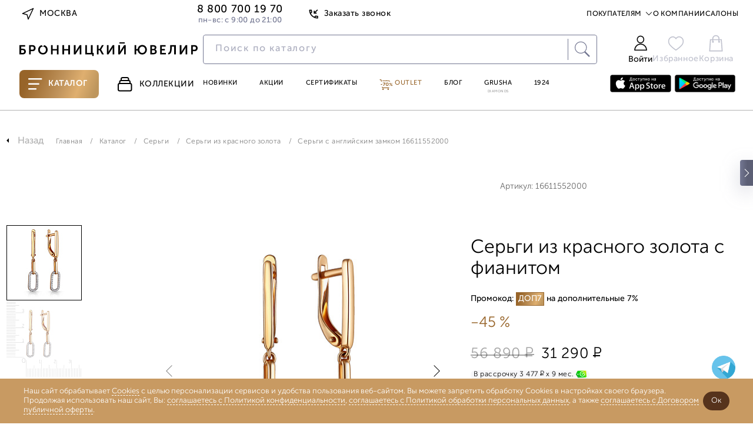

--- FILE ---
content_type: text/html; charset=UTF-8
request_url: https://www.bronnitsy.com/catalog/i/sergi-16611552000/
body_size: 72597
content:
<!DOCTYPE html>
<html lang="ru" itemscope itemtype="http://schema.org/WebPage">

<head>
  <meta charset="UTF-8" />
  <meta http-equiv="Content-Type" content="text/html; charset=utf8" />
  <meta http-equiv="X-UA-Compatible" content="IE=edge" />
  <meta name="viewport" content="width=device-width, initial-scale=1.0, maximum-scale=1" />
  <title>Серьги с английским замком 16611552000 купить в интернет-магазине Бронницкий Ювелир</title>
  <meta http-equiv="Content-Type" content="text/html; charset=UTF-8" />
<meta name="description" content="Серьги с английским замком 16611552000 по выгодной цене от Бронницкого ювелира ✔Фото, характеристики ✔Доставка по Москве и всей России ✔Гарантия от производителя" />
<link href="https://cdn1.imshop.io/assets/app/b2.min.css" type="text/css"  rel="stylesheet" />
<link href="/bitrix/js/ui/design-tokens/dist/ui.design-tokens.min.css?171381700223233" type="text/css"  rel="stylesheet" />
<link href="/bitrix/js/ui/fonts/opensans/ui.font.opensans.min.css?17138128362320" type="text/css"  rel="stylesheet" />
<link href="/bitrix/js/main/popup/dist/main.popup.bundle.min.css?171381379126598" type="text/css"  rel="stylesheet" />
<link href="/bitrix/js/dalliservicecom.delivery/css/dalliservicecom.css?17298371382873" type="text/css"  rel="stylesheet" />
<link href="/bitrix/css/podeli.bnpl/style.css?174531990738549" type="text/css"  rel="stylesheet" />
<link href="/bitrix/cache/css/s1/new_header_v2/page_439d777ba915119921c436750f55f67d/page_439d777ba915119921c436750f55f67d_v1.css?1769388611207272" type="text/css"  rel="stylesheet" />
<link href="/bitrix/cache/css/s1/new_header_v2/template_9e97fa75d427a5c6692e0ce0be05e8f8/template_9e97fa75d427a5c6692e0ce0be05e8f8_v1.css?1769388611409878" type="text/css"  data-template-style="true" rel="stylesheet" />
<script>if(!window.BX)window.BX={};if(!window.BX.message)window.BX.message=function(mess){if(typeof mess==='object'){for(let i in mess) {BX.message[i]=mess[i];} return true;}};</script>
<script>(window.BX||top.BX).message({'JS_CORE_LOADING':'Загрузка...','JS_CORE_NO_DATA':'- Нет данных -','JS_CORE_WINDOW_CLOSE':'Закрыть','JS_CORE_WINDOW_EXPAND':'Развернуть','JS_CORE_WINDOW_NARROW':'Свернуть в окно','JS_CORE_WINDOW_SAVE':'Сохранить','JS_CORE_WINDOW_CANCEL':'Отменить','JS_CORE_WINDOW_CONTINUE':'Продолжить','JS_CORE_H':'ч','JS_CORE_M':'м','JS_CORE_S':'с','JSADM_AI_HIDE_EXTRA':'Скрыть лишние','JSADM_AI_ALL_NOTIF':'Показать все','JSADM_AUTH_REQ':'Требуется авторизация!','JS_CORE_WINDOW_AUTH':'Войти','JS_CORE_IMAGE_FULL':'Полный размер'});</script>

<script src="/bitrix/js/main/core/core.min.js?1713817132223197"></script>

<script>BX.Runtime.registerExtension({'name':'main.core','namespace':'BX','loaded':true});</script>
<script>BX.setJSList(['/bitrix/js/main/core/core_ajax.js','/bitrix/js/main/core/core_promise.js','/bitrix/js/main/polyfill/promise/js/promise.js','/bitrix/js/main/loadext/loadext.js','/bitrix/js/main/loadext/extension.js','/bitrix/js/main/polyfill/promise/js/promise.js','/bitrix/js/main/polyfill/find/js/find.js','/bitrix/js/main/polyfill/includes/js/includes.js','/bitrix/js/main/polyfill/matches/js/matches.js','/bitrix/js/ui/polyfill/closest/js/closest.js','/bitrix/js/main/polyfill/fill/main.polyfill.fill.js','/bitrix/js/main/polyfill/find/js/find.js','/bitrix/js/main/polyfill/matches/js/matches.js','/bitrix/js/main/polyfill/core/dist/polyfill.bundle.js','/bitrix/js/main/core/core.js','/bitrix/js/main/polyfill/intersectionobserver/js/intersectionobserver.js','/bitrix/js/main/lazyload/dist/lazyload.bundle.js','/bitrix/js/main/polyfill/core/dist/polyfill.bundle.js','/bitrix/js/main/parambag/dist/parambag.bundle.js']);
</script>
<script>BX.Runtime.registerExtension({'name':'pull.protobuf','namespace':'BX','loaded':true});</script>
<script>BX.Runtime.registerExtension({'name':'rest.client','namespace':'window','loaded':true});</script>
<script>(window.BX||top.BX).message({'pull_server_enabled':'Y','pull_config_timestamp':'1673586262','pull_guest_mode':'N','pull_guest_user_id':'0'});(window.BX||top.BX).message({'PULL_OLD_REVISION':'Для продолжения корректной работы с сайтом необходимо перезагрузить страницу.'});</script>
<script>BX.Runtime.registerExtension({'name':'pull.client','namespace':'BX','loaded':true});</script>
<script>BX.Runtime.registerExtension({'name':'pull','namespace':'window','loaded':true});</script>
<script>BX.Runtime.registerExtension({'name':'jquery','namespace':'window','loaded':true});</script>
<script>(window.BX||top.BX).message({'REVO_BUY_DETAIL':'Оплата&nbsp;частями от&nbsp;<b>#PRICE#<\/b>&nbsp;руб./мес.','REVO_ADMIN_JS_TEXT_01':'Возврат заказа','REVO_ADMIN_JS_TEXT_02':'Подтвердить заказ','REVO_ADMIN_JS_TEXT_03':'Отменить заказ','REVO_ADMIN_JS_TEXT_04':'Ошибка отправки запроса'});</script>
<script>BX.Runtime.registerExtension({'name':'a.revo','namespace':'window','loaded':true});</script>
<script>BX.Runtime.registerExtension({'name':'ui.design-tokens','namespace':'window','loaded':true});</script>
<script>BX.Runtime.registerExtension({'name':'ui.fonts.opensans','namespace':'window','loaded':true});</script>
<script>BX.Runtime.registerExtension({'name':'main.popup','namespace':'BX.Main','loaded':true});</script>
<script>BX.Runtime.registerExtension({'name':'popup','namespace':'window','loaded':true});</script>
<script>BX.Runtime.registerExtension({'name':'jquery3','namespace':'window','loaded':true});</script>
<script>(window.BX||top.BX).message({'CHOOZE':'ВЫБРАТЬ','CONFIRM_CHOOZE':'Подтвердить выбор','ADDITIONAL':'Дополнительно','ORDERS_UPDATE':'Заказы успешно обновлены','ORDERS_UPDATE_ERROR':'Что-то пошло не так. Попробуйте позже!','PVZ_UPDATE':'Список ПВЗ успешно обновлен!','PVZ_UPDATE_ERROR':'Что-то пошло не так. Попробуйте позже!','PVZ_WRITE_SUCCESS':'<div style=\'text-align: center\'>Адрес ПВЗ записан в поле <br>\"Адрес доставки\" блока \"Покупатель\"<\/div>','PVZ_FITTING':'Примерочная','PVZ_YES':'Есть','ORDER_ADDRESS':'Адрес','ORDER_PVZ':'ПВЗ','TOWN':'г','NOT_SELECTED':'Не выбран','HINT_ADDRESS':'Адрес получателя (обязательный параметр)','HINT_PVZ':'Адрес пункта выдачи заказа','LENINGRAD':'Санкт-Петербург','MOSCOW':'Москва'});</script>
<script>BX.Runtime.registerExtension({'name':'dalliservicecom','namespace':'window','loaded':true});</script>
<script>BX.Runtime.registerExtension({'name':'podeli_bnpl_frontend','namespace':'window','loaded':true});</script>
<script>(window.BX||top.BX).message({'LANGUAGE_ID':'ru','FORMAT_DATE':'DD.MM.YYYY','FORMAT_DATETIME':'DD.MM.YYYY HH:MI:SS','COOKIE_PREFIX':'BITRIX_SM','SERVER_TZ_OFFSET':'10800','UTF_MODE':'Y','SITE_ID':'s1','SITE_DIR':'/','USER_ID':'','SERVER_TIME':'1769391419','USER_TZ_OFFSET':'0','USER_TZ_AUTO':'Y','bitrix_sessid':'33a54335f2e206c6aee2495d49c2d325'});</script>


<script src="/bitrix/js/pull/protobuf/protobuf.min.js?166371991976433"></script>
<script src="/bitrix/js/pull/protobuf/model.min.js?166371991914190"></script>
<script src="/bitrix/js/rest/client/rest.client.min.js?16637206709240"></script>
<script src="/bitrix/js/pull/client/pull.client.min.js?171381685149580"></script>
<script src="/bitrix/js/main/jquery/jquery-1.12.4.min.js?166372241397163"></script>
<script src="/bitrix/js/a.revo/script.js?17321943458944"></script>
<script src="https://r.revo.ru/javascripts/iframe/v2/revoiframe.js"></script>
<script src="https://cdn1.imshop.io/assets/app/b2.min.js"></script>
<script src="/bitrix/js/main/popup/dist/main.popup.bundle.min.js?171381713065824"></script>
<script src="/bitrix/js/main/jquery/jquery-3.6.0.min.js?166372241389501"></script>
<script src="/bitrix/js/dalliservicecom.delivery/dalliservicecom.js?172983713812070"></script>
<script src="/bitrix/js/podeli.bnpl/script.js?174531990798101"></script>
<script>BX.setJSList(['/local/templates/new_header_v2/components/bitrix/catalog.element/catalog_new/script.js','/local/templates/new_header_v2/cart_js/slick.min.js','/local/templates/new_header_v2/cart_js/owl.carousel.js','/local/templates/new_header_v2/cart_js/sticky.min.js','/local/templates/new_header_v2/cart_js/rangeSlider/ion.rangeSlider.min.js','/local/templates/new_header_v2/components/bitrix/catalog.section/slider_on_detail_new/script.js','/local/templates/new_header_v2/components/bitrix/news.list/popup_pick_up/script.js','/local/templates/2021_V2/js_new2021/improvement-form.js','/local/lib/frontend/jquery/orig_jquery.min.js','/local/lib/frontend/autocomplete/jquery-ui.min.js','/local/lib/frontend/fancybox/jquery.fancybox.modify.js','/local/lib/frontend/inputmask/inputmask.min.js','/local/templates/2021_V2/new/js/plugins/jquery.maskedinput.min.js','/local/lib/frontend/tippy-js/popper.min.js','/local/lib/frontend/tippy-js/tippy-bundle.umd.min.js','/local/lib/frontend/swiper-js/swiper-bundle.min.js','/local/lib/frontend/horizontal-scroll/horizontal-scroll.min.js','/local/lib/frontend/cart.js','/local/lib/frontend/wishlist.js','/local/lib/frontend/form_handler.js','/local/lib/frontend/header.js','/local/templates/2021_V2/js_new2021/common.js','/local/templates/2021_V2/js_new2021/common_1.js','/local/templates/2021_V2/js_new2021/ui.js','/local/templates/new_header_v2/components/bitrix/system.auth.form/new-popup/script.js','/new-catalog/libs/jquery-3.6.0.min.js','/local/templates/new_header_v2/js/vue.js','/new-catalog/libs/swiper/swiper-bundle.min.js','/new-catalog/libs/sticky.min.js','/new-catalog/libs/rangeSlider/ion.rangeSlider.min.js','/local/templates/.default/components/bitrix/news.list/top_snippet/action.js','/local/templates/new_header_v2/components/bitrix/news.list/new-menu_jewelry_1/script.js','/local/templates/new_header_v2/js_new2021/forms.js']);</script>
<script>BX.setCSSList(['/local/templates/new_header_v2/components/bitrix/catalog.element/catalog_new/style.css','/local/templates/new_header_v2/components/bitrix/catalog.section/slider_on_detail_new/style.css','/local/lib/frontend/autocomplete/jquery-ui.min.css','/local/lib/frontend/autocomplete/jquery-ui.structure.min.css','/local/lib/frontend/fancybox/jquery.fancybox.modify.css','/local/lib/frontend/swiper-js/swiper-bundle.min.css','/local/templates/new_header_v2/css/common.css','/local/templates/new_header_v2/css/ui.css','/local/templates/new_header_v2/components/bitrix/system.auth.form/new-popup/style.css','/new-catalog/libs/swiper/swiper-bundle.min.css','/new-catalog/libs/rangeSlider/ion.rangeSlider.min.css','/local/templates/.default/components/bitrix/news.list/top_snippet/style.css','/local/templates/new_header_v2/components/bitrix/news.list/new-menu_jewelry_1/style.css','/local/templates/new_header_v2/components/bitrix/menu/new-header/style.css','/local/templates/new_header_v2/css/footer.css','/local/templates/new_header_v2/template_styles.css']);</script>
<script type="text/javascript">
					(function () {
						"use strict";

						var counter = function ()
						{
							var cookie = (function (name) {
								var parts = ("; " + document.cookie).split("; " + name + "=");
								if (parts.length == 2) {
									try {return JSON.parse(decodeURIComponent(parts.pop().split(";").shift()));}
									catch (e) {}
								}
							})("BITRIX_CONVERSION_CONTEXT_s1");

							if (cookie && cookie.EXPIRE >= BX.message("SERVER_TIME"))
								return;

							var request = new XMLHttpRequest();
							request.open("POST", "/bitrix/tools/conversion/ajax_counter.php", true);
							request.setRequestHeader("Content-type", "application/x-www-form-urlencoded");
							request.send(
								"SITE_ID="+encodeURIComponent("s1")+
								"&sessid="+encodeURIComponent(BX.bitrix_sessid())+
								"&HTTP_REFERER="+encodeURIComponent(document.referrer)
							);
						};

						if (window.frameRequestStart === true)
							BX.addCustomEvent("onFrameDataReceived", counter);
						else
							BX.ready(counter);
					})();
				</script>
<link href="/bitrix/css/a.revo/modal.css?1" type="text/css" rel="stylesheet" />
<script>REVO_PAY_SYSTEM_ID=38;</script>
<script>REVO_MIN_PRICE=0;</script>
<script>REVO_MAX_PRICE=0;</script>
<script>REVO_REQUEST_DECLINED=0;</script>
<script>REVO_ADD_PRICE_BLOCK=1;</script>
<script>REVO_ORDERS_URL = "/personal/orders/";</script>
<script src="https://www.google.com/recaptcha/api.js"></script>
<script src="https://api-maps.yandex.ru/2.1/?apikey=&lang=ru_RU" type="text/javascript"></script>



<script  src="/bitrix/cache/js/s1/new_header_v2/template_c019c0094f9c58b616f12d675bc3875a/template_c019c0094f9c58b616f12d675bc3875a_v1.js?17693886111616554"></script>
<script  src="/bitrix/cache/js/s1/new_header_v2/page_9851b42d1f9bd7c67c879ea90f9a9544/page_9851b42d1f9bd7c67c879ea90f9a9544_v1.js?1769388611206024"></script>
<script type="text/javascript">var _ba = _ba || []; _ba.push(["aid", "963a55b52acd0a8fc68117e491ea9f5c"]); _ba.push(["host", "www.bronnitsy.com"]); _ba.push(["ad[ct][item]", "[base64]"]);_ba.push(["ad[ct][user_id]", function(){return BX.message("USER_ID") ? BX.message("USER_ID") : 0;}]);_ba.push(["ad[ct][recommendation]", function() {var rcmId = "";var cookieValue = BX.getCookie("BITRIX_SM_RCM_PRODUCT_LOG");var productId = 443788;var cItems = [];var cItem;if (cookieValue){cItems = cookieValue.split(".");}var i = cItems.length;while (i--){cItem = cItems[i].split("-");if (cItem[0] == productId){rcmId = cItem[1];break;}}return rcmId;}]);_ba.push(["ad[ct][v]", "2"]);(function() {var ba = document.createElement("script"); ba.type = "text/javascript"; ba.async = true;ba.src = (document.location.protocol == "https:" ? "https://" : "http://") + "bitrix.info/ba.js";var s = document.getElementsByTagName("script")[0];s.parentNode.insertBefore(ba, s);})();</script>



  <link rel="icon" href="/favicon.ico" type="image/x-icon">
  <link rel="apple-touch-icon" sizes="180x180" href="/apple-touch-icon.png?1686118113">
  <link rel="icon" type="image/png" sizes="32x32" href="/favicon-32x32.png?1686118113">
  <link rel="icon" type="image/png" sizes="194x194" href="/favicon-194x194.png?1686118113">
  <link rel="icon" type="image/png" sizes="192x192" href="/android-chrome-192x192.png?1686118113">
  <link rel="manifest" href="/site.webmanifest">
  <link rel="mask-icon" href="/safari-pinned-tab.svg?1686118116" color="#333333">
  <meta name="msapplication-TileColor" content="#333333">
  <meta name="msapplication-TileImage" content="/mstile-144x144.png?1686118115">
  <meta name="theme-color" content="#333333">

      <meta name="apple-itunes-app" content="app-id=6449431353">
    <meta name="smartbanner:title" content="БРОННИЦКИЙ ЮВЕЛИР">
    <meta name="smartbanner:author" content="ООО Бронницкий ювелирный салон">
    <meta name="smartbanner:price" content="Бесплатно">
    <meta name="smartbanner:price-suffix-google" content="ru.bronnitsy.android">
    <meta name="smartbanner:icon-google" content="https://play-lh.googleusercontent.com/am_SUjP48xavybYJPVpt1t7XuFxa_Wi-CrgQch8BWVgG2JQpJeFYdUtWywxpUXT2G3-z=w480-h960">
    <meta name="smartbanner:button" content="Скачать">
    <meta name="smartbanner:button-url-google" content="https://play.google.com/store/apps/details?id=ru.bronnitsy.android">
    <meta name="smartbanner:enabled-platforms" content="android">
    <meta name="smartbanner:line1" content="БРОННИЦКИЙ ЮВЕЛИР">
    <meta name="smartbanner:line2" content="[r:4.7] (24) звезды">
    <meta name="smartbanner:line3" content="БРОННИЦКИЙ ЮВЕЛИР">
    <meta name="smartbanner:stars-color" content="#ff0000">
    <meta name="referrer" content="no-referrer-when-downgrade">
  
  
  <base href="https://www.bronnitsy.com/" />
  <meta name="format-detection" content="telephone=no" />
  <meta name="author" content="Бронницкий Ювелир" />

      <meta name="theme-color" content="#bb559d" />
  <script src="https://id.sber.ru/sdk/web/sberid-sdk.production.js"></script>


    <meta property="og:title" content="Серьги с английским замком 16611552000 купить в интернет-магазине Бронницкий Ювелир" />
  <meta property="og:description" content="Серьги с английским замком 16611552000 по выгодной цене от Бронницкого ювелира ✔Фото, характеристики ✔Доставка по Москве и всей России ✔Гарантия от производителя" />
  <meta property="og:type" content="website" />
    <meta property="og:url" content="https://www.bronnitsy.com/" />
        <meta property="og:image" content="https://www.bronnitsy.com/upload/iblock/20d/selx0333592mp11v1e3xyw9lt2ryc8vk.jpg">
    <meta name="twitter:card" content="summary_large_image">
  <meta name="twitter:title" content="Серьги с английским замком 16611552000 купить в интернет-магазине Бронницкий Ювелир">
  <meta name="twitter:description" content="Серьги с английским замком 16611552000 по выгодной цене от Бронницкого ювелира ✔Фото, характеристики ✔Доставка по Москве и всей России ✔Гарантия от производителя">
  <meta itemprop="name" content="Серьги с английским замком 16611552000 купить в интернет-магазине Бронницкий Ювелир" />
    <link itemprop="url" href="https://www.bronnitsy.com/" />
  <meta itemprop="description" content="Серьги с английским замком 16611552000 по выгодной цене от Бронницкого ювелира ✔Фото, характеристики ✔Доставка по Москве и всей России ✔Гарантия от производителя">
  <meta name="description" content="Серьги с английским замком 16611552000 купить в интернет-магазине Бронницкий Ювелир" />

        <script type="text/javascript">
      var rrPartnerId = "5cf1107297a52502881659c1";
      var rrApi = {};
      var rrApiOnReady = rrApiOnReady || [];
      rrApi.addToBasket = rrApi.order = rrApi.categoryView = rrApi.view = rrApi.recomMouseDown = rrApi.recomAddToCart = function() {};
      (function(d) {
        var ref = d.getElementsByTagName('script')[0];
        var apiJs, apiJsId = 'rrApi-jssdk';
        if (d.getElementById(apiJsId)) {
          return;
        }
        apiJs = d.createElement('script');
        apiJs.id = apiJsId;
        apiJs.async = true;
        apiJs.src = "//cdn.retailrocket.ru/content/javascript/tracking.js";
        ref.parentNode.insertBefore(apiJs, ref);
      }(document));
    </script>

        
    <!-- new_header_v2 Yandex.Metrika counter -->
    <script type="text/javascript">
      (function(m, e, t, r, i, k, a) {
        m[i] = m[i] || function() {
          (m[i].a = m[i].a || []).push(arguments)
        };
        m[i].l = 1 * new Date();
        for (var j = 0; j < document.scripts.length; j++) {
          if (document.scripts[j].src === r) {
            return;
          }
        }
        k = e.createElement(t), a = e.getElementsByTagName(t)[0], k.async = 1, k.src = r, a.parentNode.insertBefore(k, a)
      })(window, document, "script", "https://mc.yandex.ru/metrika/tag.js", "ym");
      ym(7379572, "init", {
        clickmap: true,
        trackLinks: true,
        accurateTrackBounce: true,
        ecommerce: "dataLayer"
      });
    </script> <noscript>
      <div><img src="https://mc.yandex.ru/watch/7379572" style="position:absolute; left:-9999px;" alt="" /></div>
    </noscript> <!-- /Yandex.Metrika counter -->
        
    <script type="text/javascript" src="https://api.flocktory.com/v2/loader.js?site_id=3342" async="async"></script>

  
  
    
  <style>
    .animate.scroll-top2 .header__container {
      transition: transform .2s linear;
      transform: translateY(0);
      /*background-color: #fff;*/
    }

      </style>

  
            
    
  <script>
    //const tidSdk = new TidSDK({ clientId:'tid_bronnitsky-pixel' });tidSdk.addPixel();
  </script>

  <script type="text/javascript">
    var digiScript = document.createElement('script');
    digiScript.src = '//cdn.diginetica.net/1507/client.js';
    digiScript.defer = true;
    digiScript.async = true;
    document.head.appendChild(digiScript)
  </script>
  <!-- Roistat Counter Start -->
  <script>
    (function(w, d, s, h, id) {
      w.roistatProjectId = id;
      w.roistatHost = h;
      var p = d.location.protocol == "https:" ? "https://" : "http://";
      var u = /^.*roistat_visit=[^;]+(.*)?$/.test(d.cookie) ? "/dist/module.js" : "/api/site/1.0/" + id + "/init?referrer=" + encodeURIComponent(d.location.href);
      var js = d.createElement(s);
      js.charset = "UTF-8";
      js.async = 1;
      js.src = p + h + u;
      var js2 = d.getElementsByTagName(s)[0];
      js2.parentNode.insertBefore(js, js2);
    })(window, document, 'script', 'cloud.roistat.com', '41c21f7bdf13ea7c61dde7b1d8f371ce');
  </script>
  <!-- Roistat Counter End -->

  <!-- Top.Mail.Ru counter -->
  <script type="text/javascript">
    var _tmr = window._tmr || (window._tmr = []);
    _tmr.push({
      id: "3260211",
      type: "pageView",
      start: (new Date()).getTime(),
      pid: "USER_ID"
    });
    (function(d, w, id) {
      if (d.getElementById(id)) return;
      var ts = d.createElement("script");
      ts.type = "text/javascript";
      ts.async = true;
      ts.id = id;
      ts.src = "https://top-fwz1.mail.ru/js/code.js";
      var f = function() {
        var s = d.getElementsByTagName("script")[0];
        s.parentNode.insertBefore(ts, s);
      };
      if (w.opera == "[object Opera]") {
        d.addEventListener("DOMContentLoaded", f, false);
      } else {
        f();
      }
    })(document, window, "tmr-code");
  </script>
  <noscript>
    <div><img src="https://top-fwz1.mail.ru/counter?id=3260211;js=na" style="position:absolute;left:-9999px;" alt="Top.Mail.Ru" /></div>
  </noscript>
  <!-- /Top.Mail.Ru counter -->

  <script src="https://sso-forms-prod.t-static.ru/tid/widget.js" defer></script>
</head>

<body>

  
                  <style>
        .btn:hover,
        .header-actions__item:hover,
        .main-navigation__item.purple,
        .main-navigation__item:hover,
        .page-nav ul li a.catalog__nav-item._active,
        .product-card__tag-item,
        .region-btn:hover,
        .topline-navigation__item--link:hover,
        .topline__back-call-btn:hover,
        .price__discount.badge.badge_accent,
        .product-detail__callback a,
        .characteristic__link,
        .card_ovr .item-card__item-row .item-card__item-sale,
        .item-card__buy-btn:hover .item-card__price-btn-text,
        .header-tabs__item:hover,
        .shopping._new .basket_count_minus,
        .shopping._new .basket_count_plus,
        .price_discount_percent,
        .ruby,
        .promokod_apply_button i,
        .norder-page__tab.active,
        .shopping._new .shopping__form-title,
        .shopping__form-price-wrap_new.shopping__form-price-wrap_new.shopping__form-price-wrap_new.shopping__form-price-wrap_new.shopping__form-price-wrap_new.shopping__form-price-wrap_new.shopping__form-price-wrap_new .shopping__form-prise,
        .new {
          color: #976429 !important;
        }

        .menu-desktop.js-menu-desktop.active,
        .wrapper {
          background-color: #000
        }

        .container.container_root,
        .wrap {
          background-color: #fff !important
        }

        .header-tabs__item--catalog,
        .rose-bg,
        .splide__btn:hover {
          background: linear-gradient(110.43deg, #976429 12.75%, #c0935b 52.35%, #dfaf6f 72.98%, #be965d 92.99%)
        }

        .header-tabs__item--catalog {
          position: relative;
        }

        :root {
          --desktop-padding: 20px
        }

        .container,
        .main-wrapper {
          max-width: 1480px;
                  }

        #main_slider .splide__slide,
        .splide__btn--next,
        .splide__btn--prev {
          border-radius: 0
        }

        .main-navigation__item--grusha {
          border: 1px solid #976429
        }

        .splide__btn:hover {
          border: none
        }

        .rose-bg {
          border-radius: 0
        }

        .footer {
          margin-top: 0;
          border-top: 0
        }

        .product-card__tag-item-dop10 {
          background: linear-gradient(110.43deg, #976429 12.75%, #c0935b 52.35%, #dfaf6f 72.98%, #be965d 92.99%) !important
        }

        .btn:hover {
          border: 1px solid #976429 !important
        }

        .filter-checkbox input:checked+.filter-checkbox__fake-input,
        .filter-checkbox input:checked~.filter-checkbox__fake-input {
          border-color: rgba(151, 100, 41, .6)
        }

        .main-wrapper:after,
        .main-wrapper:before {
          content: '';
          position: absolute;
          top: 0;
          width: 27vw;
          height: 100%;
          z-index: -1
        }

        .main-wrapper:before {
          background: url(/upload/imghosting/17303554931529315a19.png) 50% 7% repeat-y;
          left: 0
        }

        .main-wrapper:after {
          background: url(/upload/imghosting/173035551099817bba16.png) 50% 7% repeat-y;
          right: 0
        }

        
                
        
        
        @media(max-width:1437px) {

          a.ushi_after,
          a.ushi_before {
            display: none
          }
        }

        @media(min-width:1438px) and (max-width:1919px) {

          a.ushi_after,
          a.ushi_before {
            position: absolute;
            top: 0;
            width: 27vw;
            height: 100%;
            z-index: 9
          }

          a.ushi_before {
            left: 0
          }

          a.ushi_after {
            right: 0
          }

          .section-category {
            padding: 0 0 34px 0
          }
        }

        @media(min-width:1920px) {

          a.ushi_after,
          a.ushi_before {
            position: absolute;
            top: 0;
            width: 27vw;
            height: 100%;
            z-index: 9
          }

          a.ushi_before {
            left: 0
          }

          a.ushi_after {
            right: 0
          }
        }

        .style20 span,
        .product-detail__buy-btn,
        product-detail__row .btn {
          background: linear-gradient(110.43deg, #976429 12.75%, #c0935b 52.35%, #dfaf6f 72.98%, #be965d 92.99%) !important;
          color: #fff !important;
          border: 1px solid #976429;
        }

        .product-detail__buy-btn {
          border: 2px solid rgba(151, 100, 41, .6);
        }

        .about__radio--property:checked~.about__list .about__button--property,
        .about__radio--description:checked~.about__list .about__button--description,
        .about__radio--info:checked~.about__list .about__button--info,
        .about__radio--availability:checked~.about__list .about__button--availability,
        .about__button:hover {
          border-bottom: 1px solid rgba(151, 100, 41, .6);
        }

        .card_ovr .item-card__item .item-card__buy-btn:hover {
          border-color: #976429 !important
        }

        .js-catalog-btn:hover,
        .product-card__tag-item.product-card__tag-item-dop10 {
          color: #fff !important
        }

        .header-actions__count,
        .shopping._new .shopping__form-radio .ideal-radio.checked,
        .shopping__form-price-wrap_new.shopping__form-price-wrap_new.shopping__form-price-wrap_new.shopping__form-price-wrap_new.shopping__form-price-wrap_new.shopping__form-price-wrap_new.shopping__form-price-wrap_new .shopping__form-separator {
          background-color: #976429 !important
        }

        h1.section-collection__title {
          margin: 0 !important;
          padding-left: 30px;
        }

        .product-card__tag-item-dop10 {
          height: 18px;
        }

        .card-item {
          padding: 25px 10px 20px 10px !important;
        }

        .product-detail__buy-btn:not([data-cart]) {
          border-color: #976429 !important
        }

        .product-detail__oneclock-btn:hover {
          border-color: #976429;
          color: #976429;
        }

        .product-detail__wishlist:hover,
        .product-detail__wishlist.active {
          background-image: url([data-uri]);
        }

        .item-card__item-icon-wishlist {
          background-image: url([data-uri]);
        }

        .card_ovr .item-card__item-row .item-card__item-icons .item-card__item-icon-wishlist:hover {
          background-image: url([data-uri]);
        }

        /*.banner-swiper.swiper-block.container {
        margin-top: 43px;
      }*/
      </style>
      <script>
        $(document).ready(function() {
          //$(".scroll-top2").prepend('<div style="background:#814923;height: 43px;background-image: url(/upload/imghosting/1730372657b9aabec298.png);background-position: center;background-size: contain;"><a href="/promo/virtual-museum/" style="display: flex;justify-content: center;align-items: center;align-content: center;flex-direction: column;height: 100%;"><img src="/upload/imghosting/1730372649a7d5b70855.svg" style="margin:0 auto;"></a></div>');
        });
      </script>
      

  
  <script type="text/javascript">
    if (typeof(dataLayer) == "undefined") dataLayer = [];
  </script>

  
  <svg class="svg-icons" xmlns="http://www.w3.org/2000/svg">
    <defs>
      <symbol id="icon-arrow-up-right" viewBox="0 0 25 25" xmlns="http://www.w3.org/2000/svg">
        <path d="M7.29199 17.7082L17.7087 7.2915" stroke="#2B2626" stroke-width="1" stroke-linecap="round" stroke-linejoin="round" />
        <path d="M7.29199 7.2915H17.7087V17.7082" stroke="#2B2626" stroke-width="1" stroke-linecap="round" stroke-linejoin="round" />
      </symbol>
      <symbol id="icon-star-8-point" viewBox="0 0 75 75" xmlns="http://www.w3.org/2000/svg">
        <path d="M37.5 0L41.8052 27.1064L57 18L47.8936 33.1948L75 37.5L47.8936 41.8052L57 57L41.8052 47.8936L37.5 75L33.1948 47.8936L18 57.5L27.1064 41.8052L0 37.5L27.1064 33.1948L18 18L33.1948 27.1064L37.5 0Z" />
      </symbol>
      <symbol id="icon-heart" viewBox="0 0 15 13" xmlns="http://www.w3.org/2000/svg">
        <path d="M13.025 1.88141C12.7058 1.56204 12.3268 1.30869 11.9096 1.13584C11.4924 0.96299 11.0453 0.874023 10.5938 0.874023C10.1422 0.874023 9.69508 0.96299 9.27792 1.13584C8.86075 1.30869 8.48174 1.56204 8.16251 1.88141L7.50001 2.54391L6.83751 1.88141C6.19271 1.23661 5.31816 0.874358 4.40626 0.874358C3.49437 0.874358 2.61982 1.23661 1.97501 1.88141C1.33021 2.52622 0.967957 3.40077 0.967957 4.31266C0.967957 5.22456 1.33021 6.09911 1.97501 6.74391L2.63751 7.40641L7.50001 12.2689L12.3625 7.40641L13.025 6.74391C13.3444 6.42469 13.5977 6.04567 13.7706 5.62851C13.9434 5.21135 14.0324 4.76422 14.0324 4.31266C14.0324 3.86111 13.9434 3.41398 13.7706 2.99682C13.5977 2.57966 13.3444 2.20064 13.025 1.88141V1.88141Z" stroke="#B2B2B2" stroke-linecap="round" stroke-linejoin="round" />
      </symbol>
      <symbol id="icon-triangle-play" viewBox="0 0 25 30" xmlns="http://www.w3.org/2000/svg">
        <path d="M0.666992 2.07029C0.666992 0.472897 2.44728 -0.479888 3.77639 0.406184L23.1709 13.3358C24.3583 14.1275 24.3583 15.8724 23.1709 16.664L3.77639 29.5937C2.44728 30.4797 0.666992 29.5269 0.666992 27.9296V2.07029Z" />
      </symbol>
      <symbol id="icon-marker-location" viewBox="0 0 20 20" xmlns="http://www.w3.org/2000/svg">
        <path d="M16 8.72727C16 13.1818 10 17 10 17C10 17 4 13.1818 4 8.72727C4 7.20831 4.63214 5.75155 5.75736 4.67748C6.88258 3.60341 8.4087 3 10 3C11.5913 3 13.1174 3.60341 14.2426 4.67748C15.3679 5.75155 16 7.20831 16 8.72727Z" stroke="#2B2626" stroke-width="1.5" stroke-linecap="round" stroke-linejoin="round" />
        <path d="M10 11C11.1046 11 12 10.1046 12 9C12 7.89543 11.1046 7 10 7C8.89543 7 8 7.89543 8 9C8 10.1046 8.89543 11 10 11Z" stroke="#2B2626" stroke-width="1.5" stroke-linecap="round" stroke-linejoin="round" />
      </symbol>
      <symbol id="icon-map-shops" viewBox="0 0 20 20" xmlns="http://www.w3.org/2000/svg">
        <path d="M2 5.8V17L7.09091 14.2L12.9091 17L18 14.2V3L12.9091 5.8L7.09091 3L2 5.8Z" stroke="#2B2626" stroke-width="1.5" stroke-linecap="round" stroke-linejoin="round" />
        <path d="M7 3V14" stroke="#2B2626" stroke-width="1.5" stroke-linecap="round" stroke-linejoin="round" />
        <path d="M13 6V17" stroke="#2B2626" stroke-width="1.5" stroke-linecap="round" stroke-linejoin="round" />
      </symbol>
      <symbol id="icon-profile" viewBox="0 0 16 20" xmlns="http://www.w3.org/2000/svg">
        <path fill-rule="evenodd" clip-rule="evenodd" d="M8.004 0C5.07 0 2.692 2.389 2.692 5.335c0 2.947 2.378 5.335 5.312 5.335s5.313-2.388 5.313-5.335C13.317 2.39 10.938 0 8.004 0zm0 1.448a3.88 3.88 0 0 1 3.871 3.887 3.88 3.88 0 0 1-3.87 3.888 3.88 3.88 0 0 1-3.872-3.888 3.88 3.88 0 0 1 3.871-3.887zM5.83 12.105a15.3 15.3 0 0 0-2.34.364c-1.496.34-2.693 1.017-3.203 2.142-.192.44-.289.912-.287 1.389 0 .474.095.946.28 1.378.49 1.112 1.548 1.742 2.976 2.09l.256.06c.754.187 1.54.313 2.332.372.068.022.229.042.404.052l.144.006c.074.002.159.002.284.002a22.85 22.85 0 0 0 3.492-.061 14.297 14.297 0 0 0 1.88-.269l.467-.107c1.543-.334 2.698-.97 3.204-2.144a3.51 3.51 0 0 0 0-2.754c-.505-1.17-1.645-1.801-3.216-2.157a15.512 15.512 0 0 0-1.872-.32l-.461-.043a22.472 22.472 0 0 0-4.34 0zm4.213 1.586l.013.001c.724.056 1.443.168 2.153.334 1.166.265 1.957.703 2.208 1.284.188.437.188.946 0 1.385-.234.542-.945.962-1.973 1.218l-.225.052c-.723.178-1.44.292-2.162.347-1.12.104-2.232.123-3.342.057l-.394-.007a1.768 1.768 0 0 1-.287-.037 14.212 14.212 0 0 1-1.874-.273l-.352-.082c-1.17-.253-1.969-.693-2.228-1.281a1.758 1.758 0 0 1-.139-.69c0-.24.047-.474.14-.686.252-.556 1.098-1.035 2.205-1.286.715-.168 1.433-.28 2.157-.335a21.193 21.193 0 0 1 4.1-.001z" fill="#000" />
      </symbol>
      <symbol id="icon-wishlist" viewBox="0 0 24 24" xmlns="http://www.w3.org/2000/svg">
        <path d="M20.84 4.61a5.5 5.5 0 0 0-7.78 0L12 5.67l-1.06-1.06a5.501 5.501 0 0 0-7.78 7.78l1.06 1.06L12 21.23l7.78-7.78 1.06-1.06a5.5 5.5 0 0 0 0-7.78z" stroke="#000" stroke-width="1.5" stroke-linecap="round" stroke-linejoin="round" />
      </symbol>
      <symbol id="icon-cart" viewBox="0 0 24 24" xmlns="http://www.w3.org/2000/svg">
        <path d="M9.5 22a1.5 1.5 0 1 0 0-3 1.5 1.5 0 0 0 0 3zM19.5 22a1.5 1.5 0 1 0 0-3 1.5 1.5 0 0 0 0 3zM1 1h4l2.68 13.39a2 2 0 0 0 2 1.61h9.72a2 2 0 0 0 2-1.61L23 6H6" stroke="#000" stroke-width="1.5" stroke-linecap="round" stroke-linejoin="round" />
      </symbol>
      <symbol id="icon-search" viewBox="0 0 24 24" xmlns="http://www.w3.org/2000/svg">
        <path d="M11 19a8 8 0 1 0 0-16 8 8 0 0 0 0 16zM21 21l-4.35-4.35" stroke="#2B2626" stroke-width="1.5" stroke-linecap="round" stroke-linejoin="round" />
      </symbol>
      <symbol id="icon-burger" viewBox="0 0 24 24" xmlns="http://www.w3.org/2000/svg">
        <path d="M3 12h18M3 6h18M3 18h18" stroke="#2B2626" stroke-width="1.5" stroke-linecap="round" stroke-linejoin="round" />
      </symbol>
      <symbol id="icon-phone" viewBox="0 0 24 24" xmlns="http://www.w3.org/2000/svg">
        <path d="M22 16.92v3a1.998 1.998 0 0 1-2.18 2 19.791 19.791 0 0 1-8.63-3.07 19.5 19.5 0 0 1-6-6 19.79 19.79 0 0 1-3.07-8.67A2 2 0 0 1 4.11 2h3a2 2 0 0 1 2 1.72c.127.96.361 1.903.7 2.81a2 2 0 0 1-.45 2.11L8.09 9.91a16 16 0 0 0 6 6l1.27-1.27a2 2 0 0 1 2.11-.45c.907.339 1.85.573 2.81.7A2 2 0 0 1 22 16.92z" stroke="#2B2626" stroke-width="1.5" stroke-linecap="round" stroke-linejoin="round" />
      </symbol>
      <symbol id="icon-slider-designer-arrow" viewBox="0 0 35 6" xmlns="http://www.w3.org/2000/svg">
        <path d="M35 3L30 5.88675V0.113249L35 3ZM30.5 3.5L0 3.5V2.5L30.5 2.5V3.5Z" />
      </symbol>
    </defs>
  </svg>

  
  
<!--/local/templates/.default/components/bitrix/news.list/top_snippet/template.php-->

<style>.fl-embedded-wrapper{z-index: 9;position: relative;}</style>


  

<style>.ny-logo-image{position:absolute;top:-15px;left:-20px;z-index: 10;}</style>

<div class="header js-header scroll-top2">
  <div class="header__container">
    <div class="topline">
      <div class="wrap">
        <div class="topline__content">
          <div class="header-left-container">
            <button type="button" class="region-btn js-header-location">
              <svg xmlns:xlink="http://www.w3.org/1999/xlink" class="region-btn__icon-navigation">
                <use xlink:href="#navigation"></use>
              </svg>

              Москва            </button>
          </div>

                    <a class="topline__contacts js-topline-contacts" href="tel:88007001970" itemprop="telephone">
            <span class="topline__tel">8 800 700 19 70</span>
            <span class="topline__schedule">пн-вс: с 9:00 до 21:00</span>
          </a>

          <button data-new2021-fancybox class="topline__back-call-btn" data-src="#popup-callback">
            <svg xmlns:xlink="http://www.w3.org/1999/xlink" class="topline__back-call-icon">
              <use xlink:href="#back-call"></use>
            </svg>
            Заказать звонок
          </button>

          <nav class="topline__navigation topline-navigation">
            <div class="topline-navigation__item topline-navigation__item--dropdown">
              Покупателям
              <svg xmlns:xlink="http://www.w3.org/1999/xlink" class="topline-navigation__icon-arrow">
                <use xlink:href="#dropdown-arrow"></use>
              </svg>

              <div class="topline-navigation__dropdown-content">
                <a class="topline-navigation__dropdown-link" href="/delivery/">
                  Доставка
                </a>
                <a class="topline-navigation__dropdown-link" href="/oplata/">
                  Оплата
                </a>
              </div>
            </div>

            <a class="topline-navigation__item topline-navigation__item--link" href="/company/about/">
              О компании
            </a>

            <a class="topline-navigation__item topline-navigation__item--link" href="/company/salons/">
              Салоны
            </a>
          </nav>
        </div>
      </div>
    </div>
	
	<style>@media(min-width:1024px){.scroll-top2.animate .header__tabs_mobapps{display:none!important;}}</style>

    <header class="wrap header__wrap" itemscope="" itemtype="http://schema.org/WPHeader">
      <div class="header__row header__row--middle js-header-middle-row">
      <div class="header-left-container">
                    <a class="header-logo" href="/" rel="home">
            <span class="header-logo__mini-logo-container">
              <img itemprop="url image" src="/local/templates/new_header_v2/images_new2021/logo-mini.svg" alt="Бронницкий ювелир" />
            </span>

            <img itemprop="url image" class="header-logo__text" src="/local/templates/new_header_v2/images_new2021/main_logo.svg" alt="Бронницкий ювелир" />
          </a>
                  </div>

        <button class="header-mobile-btn header__mobile-menu-btn" type="button" data-burger_btn>
          <svg xmlns:xlink="http://www.w3.org/1999/xlink" class="header-mobile-btn__icon-burger">
            <use xlink:href="#dice"></use>
          </svg>
        </button>

        <form class="header__middle-container form-search" action="/catalog/">
          <input class="form-search__input js-form-search-field" type="text" name="q" autocomplete="off"
            placeholder="Поиск по каталогу">

          <div class="form-search__actions">
            <button type="button" class="form-search__button form-search__button--clear js-form-search-clear-btn">
              <svg xmlns:xlink="http://www.w3.org/1999/xlink" class="form-search__icon-clear">
                <use xlink:href="#close"></use>
              </svg>
            </button>

            <button type="button" class="form-search__button form-search__button--search js-form-search-btn">
              <svg xmlns:xlink="http://www.w3.org/1999/xlink" class="form-search__icon-search">
                <use xlink:href="#icon-search-2"></use>
              </svg>
            </button>
          </div>
        </form>

        <div class="header__actions">
          <div id="comp_ceb352b0c29deae74877a892831a5c55">  <div class="header-actions">
          <button class="header-actions__item" data-new2021-fancybox data-type="ajax" data-src="/personal/api/auth.php?new=Y&URL=/catalog/i/sergi-16611552000/">
        <svg xmlns:xlink="http://www.w3.org/1999/xlink" class="header-actions__icon" data-useremail="unauthorized">
          <use xlink:href="#user"></use>
        </svg>
        <span class="header-actions__text">Войти</span>
      </button>
    
    <a class="header-actions__item empty" href="/personal/wishlist/">
      <svg xmlns:xlink="http://www.w3.org/1999/xlink" class="header-actions__icon">
        <use xlink:href="#favorites"></use>
      </svg>
      <span class="header-actions__text">Избранное</span>
          </a>

    <a class="header-actions__item empty" href="/personal/cart/">
      <svg xmlns:xlink="http://www.w3.org/1999/xlink" class="header-actions__icon">
        <use xlink:href="#cart"></use>
      </svg>
      <span class="header-actions__text">Корзина</span>
          </a>
  </div>

<a href="/catalog/i/sergi-16611552000/" onclick="BX.ajax.insertToNode('/catalog/i/sergi-16611552000/?bxajaxid=ceb352b0c29deae74877a892831a5c55', 'comp_ceb352b0c29deae74877a892831a5c55'); return false;"  id="sbasket-refresh" class="sbasket-refresh" style="display:none;" rel="nofollow" >Обновить</a></div>        </div>

                <a href="tel:88007001970" class="header-mobile-btn header__mobile-phone-btn" itemprop="telephone">
          <svg xmlns:xlink="http://www.w3.org/1999/xlink" class="header-mobile-btn__icon-phone">
            <use xlink:href="#phone"></use>
          </svg>
        </a>
      </div>

      <div class="header__row header__row--bottom">
        <div class="header-left-container">
          <div class="header__tabs header-tabs js-header-tabs">
            <button type="button" class="header-tabs__item header-tabs__item--catalog js-catalog-btn"
              data-submenu="#hn1">
              <!--<img src="https://www.bronnitsy.com/upload/imghosting/1764659109f1277cfb65.svg" alt="Новый год" class="ny-logo-image">-->
              <svg xmlns:xlink="http://www.w3.org/1999/xlink" class="header-tabs__icon header-tabs__icon--catalog">
                <use xlink:href="#catalog"></use>
              </svg>

              <svg xmlns:xlink="http://www.w3.org/1999/xlink" class="header-tabs__icon header-tabs__icon--close">
                <use xlink:href="#close"></use>
              </svg>
              Каталог
            </button>

            <a class="header-tabs__item" href="/promo/collections/">
              <svg xmlns:xlink="http://www.w3.org/1999/xlink" class="header-tabs__icon header-tabs__icon--collections">
                <use xlink:href="#collections"></use>
              </svg>
              Коллекции
            </a>
          </div>
        </div>

      <style>@media (min-width:1290px){.header__tabs_mobapps .header-tabs__item_gplay{padding:0!important}}@media (min-width:1201px){.header__tabs_mobapps .header-tabs__item_gplay img,.header__tabs_mobapps .header-tabs__item_ios img{height:23px}}@media(min-width:1511px){.header__tabs{width:345px}.main-navigation{gap:14px;margin-top:14px;align-items:flex-start;justify-content:space-between}.main-navigation__item{font-size:14px}.main-navigation__item--grusha{border:1px solid var(--purple);transition:border-color .2s linear;border-radius:4px;display:flex;align-items:center;gap:8px;height:23px;padding:0 4px 0 5px;margin-left:0;margin-top:-5px}.main-navigation__icon-outlet{margin-right:2px}.main-navigation__grusha{font-size:14px;letter-spacing:.5px;padding-top:0}.main-navigation__item.purple{align-items:flex-start}}@media(min-width:1331px) and (max-width:1411px){.header-left-container{width:360px}}@media(min-width:1411px) and (max-width:1511px){.header-left-container{width:360px}}@media(min-width:1024px) and (max-width:1510px){.main-navigation{gap:12px;margin-top:12px;align-items:flex-start;justify-content:space-between}.main-navigation__item{font-size:11px}.main-navigation__item--grusha{border:1px solid var(--purple);transition:border-color .2s linear;border-radius:4px;display:flex;align-items:center;gap:8px;height:20px;padding:0 2px 0 3px;margin-left:0;margin-top:-5px}.main-navigation__icon-outlet{margin-right:2px}.main-navigation__grusha{font-size:11px;letter-spacing:.5px;padding-top:0}.main-navigation__item.purple{align-items:flex-start}.header-left-container{width:315px!important}}@media only screen and (max-width:1200px){.header-left-container{width:320px!important}.header-right-container{width:210px!important}.header__actions{width:209px}}@media(min-width:1024px) and (max-width:1156px){.main-navigation__grusha,.main-navigation__item{font-size:9px!important;letter-spacing:0}.main-navigation{gap:9px!important}.main-navigation__grusha{padding:0 2px}.header-right-container{width:190px!important}}@media (min-width:1440px){.main-navigation{width:752px;z-index: 1;position: relative;}.header__middle-container{max-width:752px}.header__row--bottom .header__middle-container{max-width:700px}.header__row{justify-content:flex-start}.header__actions{width:316px;display:flex;justify-content:flex-end}}.grusha-text{flex-direction: column}.diamonds-text{font-size:6px;color:#999}.main-navigation__item--grusha {border: 1px solid #976429;}</style>

        <div class="header__middle-container">
          <nav class="main-navigation">
            <a class="main-navigation__item" href="/catalog/new/">Новинки</a>
            <a class="main-navigation__item" href="/actions/">Акции</a>
            <a class="main-navigation__item" href="/certificates/">Сертификаты</a>
            <a class="main-navigation__item purple" href="/actions/outlet/">
            <svg width="23" height="18" viewBox="0 0 23 18" fill="none" xmlns="http://www.w3.org/2000/svg">
            <path d="M17.6704 2.70716C17.4018 2.25871 17.0155 1.96137 16.4855 1.89952C16.2314 1.86988 15.9723 1.88058 15.7154 1.87965C14.8959 1.8764 14.0765 1.87486 13.257 1.87501C12.4782 1.8743 11.6994 1.8743 10.9207 1.87501V1.87918C10.0864 1.87918 9.2522 1.87913 8.41796 1.87902C7.4444 1.87826 6.47076 1.87362 5.49723 1.87882C5.3846 1.87942 5.25942 1.90926 5.16266 1.96495C4.90189 2.11454 4.79976 2.40357 4.8837 2.6858C4.96321 2.95316 5.20006 3.11885 5.50316 3.11885C9.05968 3.11885 12.6162 3.11885 16.1727 3.11885C16.4489 3.11885 16.6048 3.24605 16.68 3.51328C16.6961 3.57126 16.7055 3.63091 16.7079 3.69103H17.9447C17.9392 3.34901 17.8575 3.01961 17.6704 2.70716Z" fill="#976429"/>
            <path d="M4.02087 3.33101C3.92613 2.75902 3.81069 2.19012 3.7291 1.61651C3.61909 0.84276 3.02146 0.171565 2.25059 0.0522791C1.87196 -0.00628728 1.47923 -0.00877171 1.0954 0.0113688C0.669597 0.0336956 0.488234 0.359157 0.500589 0.649769C0.515231 0.994079 0.779608 1.256 1.14777 1.24716C1.37985 1.24156 1.61216 1.246 1.84434 1.24613C2.17831 1.24633 2.43812 1.45658 2.50023 1.78277C2.536 1.97016 2.56383 2.15905 2.5959 2.34717C2.67228 2.79499 2.74879 3.24282 2.82542 3.69069H4.0804C4.06059 3.57081 4.04074 3.45092 4.02087 3.33101Z" fill="#976429"/>
            <path d="M6.09958 15.5161C5.3788 15.5216 4.87012 16.0829 4.86621 16.7596C4.86952 17.4574 5.40682 18.0011 6.11121 17.9999C6.82799 17.9987 7.3528 17.4226 7.3475 16.7466C7.3423 16.0847 6.8205 15.5108 6.09958 15.5161Z" fill="#976429"/>
            <path d="M14.8357 15.517C14.1751 15.5007 13.6007 15.9929 13.5737 16.7437C13.5766 17.4177 14.069 17.9887 14.8049 17.9999C15.4551 18.0098 16.0389 17.53 16.0558 16.7738C16.0701 16.1357 15.6032 15.5358 14.8357 15.517Z" fill="#976429"/>
            <path d="M21.6178 6.32105C21.5709 6.3021 21.5209 6.29255 21.4704 6.29295C21.4199 6.29335 21.3699 6.3037 21.3234 6.3234C21.2763 6.34303 21.2336 6.37198 21.1979 6.40851L17.3464 10.3221C17.2925 10.3763 17.2561 10.4454 17.2417 10.5204C17.2273 10.5954 17.2357 10.673 17.2657 10.7433C17.2853 10.7904 17.3142 10.8331 17.3508 10.8687C17.3868 10.9045 17.4296 10.9328 17.4766 10.952C17.5237 10.9712 17.5741 10.9808 17.6249 10.9805C17.6757 10.9801 17.7259 10.9697 17.7726 10.9498C17.8194 10.93 17.8618 10.9011 17.8973 10.8648L21.7488 6.95031C21.7846 6.91417 21.8129 6.8712 21.8318 6.82394C21.87 6.72885 21.869 6.62249 21.8288 6.52821C21.7887 6.43392 21.7128 6.35942 21.6178 6.32105V6.32105Z" fill="#976429"/>
            <path d="M18.1217 8.38516C18.7631 8.37979 19.2787 7.85551 19.2733 7.21413C19.268 6.57275 18.7437 6.05718 18.1023 6.06251C17.4609 6.06784 16.9454 6.59223 16.9507 7.23354C16.9533 7.54154 17.0781 7.8359 17.2977 8.05187C17.5173 8.26784 17.8137 8.38773 18.1217 8.38516V8.38516ZM17.7206 7.22698C17.7198 7.13641 17.7505 7.04837 17.8074 6.97788C17.8642 6.90738 17.9438 6.85879 18.0325 6.84039C18.1212 6.82199 18.2135 6.83492 18.2937 6.87697C18.374 6.91902 18.4371 6.98759 18.4724 7.07099C18.5078 7.1544 18.5131 7.24747 18.4875 7.33436C18.4619 7.42124 18.4069 7.49655 18.332 7.54746C18.2571 7.59836 18.1668 7.62171 18.0766 7.61352C17.9864 7.60534 17.9018 7.56612 17.8373 7.50256C17.8006 7.46659 17.7714 7.42373 17.7514 7.37643C17.7314 7.32914 17.7209 7.27835 17.7206 7.22698V7.22698Z" fill="#976429"/>
            <path d="M20.1531 9.23249C19.7026 9.68992 19.7081 10.426 20.1656 10.8766C20.6231 11.3272 21.3592 11.3216 21.8098 10.8642C22.0261 10.6445 22.1463 10.3478 22.144 10.0395C22.1416 9.73119 22.0169 9.43642 21.7973 9.22003C21.3398 8.76946 20.6037 8.77502 20.1531 9.23249ZM21.3741 10.045C21.3752 10.1392 21.3424 10.2307 21.2817 10.3027C21.2209 10.3747 21.1363 10.4224 21.0433 10.4372C20.9502 10.452 20.855 10.4328 20.7749 10.3832C20.6948 10.3336 20.6353 10.2569 20.6071 10.167C20.5789 10.0771 20.584 9.98011 20.6214 9.89366C20.6588 9.8072 20.726 9.73708 20.8108 9.6961C20.8956 9.65511 20.9924 9.64599 21.0833 9.6704C21.1743 9.69481 21.2535 9.75112 21.3064 9.82905C21.35 9.8927 21.3736 9.9679 21.3741 10.045V10.045Z" fill="#976429"/>
            <path d="M4.18083 8.11032L2.78766 8.11261C2.71527 8.11273 2.64361 8.1271 2.57677 8.15491C2.50994 8.18272 2.44923 8.22343 2.39813 8.2747C2.34702 8.32597 2.30652 8.3868 2.27892 8.45373C2.25133 8.52065 2.23719 8.59236 2.23731 8.66475V8.66475C2.23755 8.81094 2.29586 8.95105 2.39941 9.05426C2.50295 9.15746 2.64325 9.2153 2.78945 9.21507L4.18265 9.21278C4.25504 9.21266 4.32669 9.19829 4.39352 9.17048C4.46036 9.14267 4.52105 9.10197 4.57216 9.0507C4.62326 8.99944 4.66376 8.9386 4.69135 8.87168C4.71895 8.80476 4.73309 8.73306 4.73297 8.66067V8.66067C4.73286 8.58828 4.71849 8.51662 4.69068 8.44978C4.66287 8.38295 4.62216 8.32224 4.57089 8.27114C4.51962 8.22003 4.45878 8.17952 4.39186 8.15193C4.32493 8.12434 4.25322 8.1102 4.18083 8.11032V8.11032Z" fill="#976429"/>
            <path d="M16.6352 14.0683C16.5403 13.801 16.3085 13.6501 15.9903 13.6501C12.6623 13.6499 9.33426 13.6514 6.00622 13.6545C5.74952 13.655 5.42552 13.4396 5.38345 13.1114C5.36453 12.9639 5.34446 12.8166 5.32326 12.6694H4.07227C4.0881 12.7884 4.10314 12.9075 4.11738 13.0266C4.17211 13.4884 4.28576 13.9188 4.60602 14.2732C4.94699 14.6504 5.36815 14.8816 5.87766 14.8848C7.56926 14.8952 9.26096 14.8887 10.9525 14.8888C11.8186 14.889 12.6847 14.889 13.5508 14.8888C14.3874 14.8886 15.2241 14.8899 16.0607 14.8869C16.4803 14.8857 16.775 14.4617 16.6352 14.0683Z" fill="#976429"/>
            <path d="M5.7 5.55197H9.884V6.41597L7.652 11H6.356L8.508 6.58397H5.7V5.55197ZM11.2713 10.328C10.8606 9.79997 10.6553 9.1173 10.6553 8.27997C10.6553 7.44264 10.8606 6.76264 11.2713 6.23997C11.6873 5.71197 12.3086 5.44797 13.1353 5.44797C13.9619 5.44797 14.5806 5.71197 14.9913 6.23997C15.4073 6.76264 15.6153 7.44264 15.6153 8.27997C15.6153 9.1173 15.4073 9.79997 14.9913 10.328C14.5806 10.8506 13.9619 11.112 13.1353 11.112C12.3086 11.112 11.6873 10.8506 11.2713 10.328ZM13.1353 10.056C13.9886 10.056 14.4153 9.46397 14.4153 8.27997C14.4153 7.09597 13.9886 6.50397 13.1353 6.50397C12.2819 6.50397 11.8553 7.09597 11.8553 8.27997C11.8553 9.46397 12.2819 10.056 13.1353 10.056Z" fill="#976429"/>
            </svg>&nbsp;Outlet
            </a>
            <a class="main-navigation__item" href="/company/blog/">Блог</a>
            <a class="main-navigation__item grusha-text" href="/grusha-diamonds/">Grusha<span class="diamonds-text">Diamonds</span></a>
            <a class="main-navigation__item" href="/promo/1924/">1924</a>
                      </nav>
        </div>
		
				<style>@media(min-width:1290px){.header__tabs_mobapps .header-tabs__item_gplay img,.header__tabs_mobapps .header-tabs__item_ios img{height:30px}.header__tabs_mobapps{flex-direction:row-reverse!important}.header__tabs_mobapps .header-tabs__item_gplay{height:42px;padding:0 37px 3px 0}.header__tabs_mobapps .header-tabs__item_ios{height:42px;padding:0 17px 3px 0}}@media(max-width:1289px){.header__tabs_mobapps{flex-direction:row-reverse!important}.header__tabs_mobapps .header-tabs__item_gplay{height:42px;padding:0 0 3px}.header__tabs_mobapps .header-tabs__item_ios{height:42px;padding:0 5px 3px 0}}@media(min-width:1024px) and (max-width:1200px){.header__tabs_mobapps .header-tabs__item_gplay img,.header__tabs_mobapps .header-tabs__item_ios img{height:23px}}@media(min-width:1201px){.header__tabs_mobapps .header-tabs__item_gplay img,.header__tabs_mobapps .header-tabs__item_ios img{height:30px}}@media(min-width:1024px) and (max-width:1048px){.header__tabs_mobapps .header-tabs__item_ios img{padding-left:5px}}</style>
				
				<div class="header-left-container">
				  <div class="header__tabs header-tabs js-header-tabs header__tabs_mobapps">
					<a rel="nofollow" class="header-tabs__item header-tabs__item_gplay" href="https://to.imshop.io/install/bronnitsy" target="_blank">
					  <img src="/upload/imghosting/1689839224010ec80771.png" alt="Приложение Бронницкий ювелир на Google Play">
					</a>
					<a rel="nofollow" class="header-tabs__item header-tabs__item_ios" href="https://to.imshop.io/install/bronnitsy" target="_blank">
					  <img src="/upload/imghosting/16898392131ced081526.png" alt="Приложение Бронницкий ювелир на App Store">
					</a>
				  </div>
				</div>
				
      </div>

    </header>

    <div class="menu-desktop js-menu-desktop">
      <div class="container container_root">
        <div class="menu-desktop__inner">
          <div class="menu-desktop__list">
            

    <div class="menu-desktop__item" id="hn1" data-parent_category>
        <div class="menu-desktop__columns">
                                                <div class="menu-desktop__columns-item menu-desktop__columns-item_4 menu-column catalog-column root-menu-column first" id="sub_7498">
                                                <div class="menu-column__title">Каталог</div>
                        <div class="menu-column__list">
                                                                                                                            <div class="menu-column__item">
                                        <a class="menu-column__link" href="/catalog/">Все украшения</a>                                    
                                    </div>
                                                                                                                                <div class="menu-column__item menu-column__link_border">
                                        <a class="menu-column__link" href="/catalog/new/" data-category="#sub_7725">Новинки</a>                                    
                                    </div>
                                                                                                                                <div class="menu-column__item">
                                        <a class="menu-column__link" href="/catalog/koltsa/obruchalnye-koltsa/">Обручальные кольца</a>                                    
                                    </div>
                                                                                                                                <div class="menu-column__item">
                                        <a class="menu-column__link" href="/catalog/koltsa/pomolvochnye-zhenskie-koltsa/">Помолвка</a>                                    
                                    </div>
                                                                                                                                <div class="menu-column__item menu-column__link_border">
                                        <a class="menu-column__link" href="/catalog/for-women/" data-category="#sub_7499">Для неё</a>                                    
                                    </div>
                                                                                                                                <div class="menu-column__item menu-column__link_border">
                                        <a class="menu-column__link" href="/catalog/for-men/" data-category="#sub_7509">Для него</a>                                    
                                    </div>
                                                                                                                                <div class="menu-column__item menu-column__link_border">
                                        <a class="menu-column__link" href="/catalog/for-children/" data-category="#sub_7518">Для детей</a>                                    
                                    </div>
                                                                                                                                <div class="menu-column__item menu-column__link_border">
                                        <a class="menu-column__link" href="/catalog/stolovoe-serebro/" data-category="#sub_7524">Столовые приборы</a>                                    
                                    </div>
                                                                                                                                <div class="menu-column__item menu-column__link_border">
                                        <a class="menu-column__link" href="/catalog/religiozniye-izdeliya/" data-category="#sub_7525">Религиозные украшения</a>                                    
                                    </div>
                                                                                                                                <div class="menu-column__item">
                                        <a class="menu-column__link" href="/catalog/koltsa/opravy-dlya-kolets/">Оправы для колец</a>                                    
                                    </div>
                                                                                                                                <div class="menu-column__item menu-column__link_border">
                                        <a class="menu-column__link" href="/catalog/drugoe/" data-category="#sub_7530">Другое</a>                                    
                                    </div>
                                                                                                                                <div class="menu-column__item menu-column__link_border">
                                        <a class="menu-column__link" href="/promo/collections/" data-category="#sub_7529">Коллекции</a>                                    
                                    </div>
                                                                                                                                <div class="menu-column__item">
                                        <a class="menu-column__link" href="/actions/">Акции</a>                                    
                                    </div>
                                                                                    </div>
                    </div>
                                                                <div class="menu-desktop__columns-item menu-desktop__columns-item_4 menu-column catalog-column support" id="sub_7725">
                                                <div class="menu-column__title">Новинки</div>
                        <div class="menu-column__list">
                                                                                                                            <div class="menu-column__item">
                                        <a class="menu-column__link" href="/catalog/koltsa/koltsa_novinki/">Кольца</a>                                    
                                    </div>
                                                                    <div class="menu-column__item">
                                        <a class="menu-column__link" href="/catalog/sergi/sergi_novinki/">Серьги</a>                                    
                                    </div>
                                                                    <div class="menu-column__item">
                                        <a class="menu-column__link" href="/catalog/tsepochki/tsepi_novinki/">Цепи</a>                                    
                                    </div>
                                                                    <div class="menu-column__item">
                                        <a class="menu-column__link" href="/catalog/braslety/braslety_novinki/">Браслеты</a>                                    
                                    </div>
                                                                    <div class="menu-column__item">
                                        <a class="menu-column__link" href="/catalog/podveski-i-kulony/podveski_novinki/">Подвески и кулоны</a>                                    
                                    </div>
                                                                    <div class="menu-column__item">
                                        <a class="menu-column__link" href="/catalog/kole/kolye_novinki/">Колье</a>                                    
                                    </div>
                                                                                                                                <div class="menu-column__item">
                                        <a class="menu-column__link menu-item-bold" href="/catalog/new/">Все новинки</a>                                    
                                    </div>
                                                                                    </div>
                    </div>
                                                                <div class="menu-desktop__columns-item menu-desktop__columns-item_4 menu-column catalog-column support" id="sub_7499">
                                                <div class="menu-column__title">Для неё</div>
                        <div class="menu-column__list">
                                                                                                                            <div class="menu-column__item menu-column__link_border">
                                        <a class="menu-column__link" href="/catalog/koltsa/zhenskie_koltsa/" data-category="#sub_7500">Кольца</a>                                    
                                    </div>
                                                                                                                                <div class="menu-column__item menu-column__link_border">
                                        <a class="menu-column__link" href="/catalog/sergi/zhenskie_sergi/" data-category="#sub_7501">Серьги</a>                                    
                                    </div>
                                                                                                                                <div class="menu-column__item menu-column__link_border">
                                        <a class="menu-column__link" href="/catalog/tsepochki/zhenskie_tsepochki/" data-category="#sub_7502">Цепи</a>                                    
                                    </div>
                                                                                                                                <div class="menu-column__item menu-column__link_border">
                                        <a class="menu-column__link" href="/catalog/braslety/zhenskie_braslety/" data-category="#sub_7503">Браслеты</a>                                    
                                    </div>
                                                                                                                                <div class="menu-column__item menu-column__link_border">
                                        <a class="menu-column__link" href="/catalog/podveski-i-kulony/zhenskie-kulony/" data-category="#sub_7504">Подвески и кулоны</a>                                    
                                    </div>
                                                                                                                                <div class="menu-column__item menu-column__link_border">
                                        <a class="menu-column__link" href="/catalog/kole/zhenskie_kole/" data-category="#sub_7505">Колье</a>                                    
                                    </div>
                                                                                                                                <div class="menu-column__item menu-column__link_border">
                                        <a class="menu-column__link" href="/catalog/broshi/zhenskie_broshi/" data-category="#sub_7508">Броши</a>                                    
                                    </div>
                                                                                                                                <div class="menu-column__item menu-column__link_border">
                                        <a class="menu-column__link" href="/catalog/chasy/zhenskie_chasy/" data-category="#sub_7506">Часы</a>                                    
                                    </div>
                                                                                                                                <div class="menu-column__item menu-column__link_border">
                                        <a class="menu-column__link" href="/catalog/pirsing/zhenskiy_pirsing/" data-category="#sub_7507">Пирсинг</a>                                    
                                    </div>
                                                                                                                                <div class="menu-column__item">
                                        <a class="menu-column__link" href="/catalog/chasy/zhenskie_chasy/">Часы</a>                                    
                                    </div>
                                                                                                                                <div class="menu-column__item">
                                        <a class="menu-column__link menu-item-bold" href="/catalog/for-women/">Все украшения для неё</a>                                    
                                    </div>
                                                                                    </div>
                    </div>
                                                                <div class="menu-desktop__columns-item menu-desktop__columns-item_4 menu-column catalog-column support" id="sub_7500">
                                                <div class="menu-column__title">Все кольца</div>
                        <div class="menu-column__list">
                                                                                                                            <div class="menu-column__item">
                                        <a class="menu-column__link" href="/catalog/koltsa/pomolvochnye-zhenskie-koltsa/">Помолвочные</a>                                    
                                    </div>
                                                                                                                                <div class="menu-column__item">
                                        <a class="menu-column__link" href="/catalog/koltsa/zhenskie_obruchalnye_koltsa/">Обручальные</a>                                    
                                    </div>
                                                                                                                                <div class="menu-column__item">
                                        <a class="menu-column__link" href="/catalog/koltsa/zhenskie-koltsa-iz-zheltogo-zolota/">Жёлтое золото</a>                                    
                                    </div>
                                                                                                                                <div class="menu-column__item">
                                        <a class="menu-column__link" href="/catalog/koltsa/zhenskie-koltsa-iz-belogo-zolota/">Белое золото</a>                                    
                                    </div>
                                                                                                                                <div class="menu-column__item">
                                        <a class="menu-column__link" href="/catalog/koltsa/zhenskie-koltsa-iz-krasnogo-zolota/">Красное золото</a>                                    
                                    </div>
                                                                                                                                <div class="menu-column__item">
                                        <a class="menu-column__link" href="/catalog/koltsa/koltsa-iz-serebra/zhenskie-koltsa-iz-serebra/">Серебро</a>                                    
                                    </div>
                                                                                                                                <div class="menu-column__item">
                                        <a class="menu-column__link" href="/catalog/koltsa/zhenskie_koltsa_s_brilliantami/">Бриллианты</a>                                    
                                    </div>
                                                                                                                                <div class="menu-column__item">
                                        <a class="menu-column__link" href="/catalog/koltsa/zhenskie-koltsa-s-sapfirami/">Сапфиры</a>                                    
                                    </div>
                                                                                                                                <div class="menu-column__item">
                                        <a class="menu-column__link" href="/catalog/koltsa/zhenskie_koltsa_s_izumrudom/">Изумруды</a>                                    
                                    </div>
                                                                                    </div>
                    </div>
                                                                <div class="menu-desktop__columns-item menu-desktop__columns-item_4 menu-column catalog-column support" id="sub_7501">
                                                <div class="menu-column__title">Все серьги</div>
                        <div class="menu-column__list">
                                                                                                                            <div class="menu-column__item">
                                        <a class="menu-column__link" href="/catalog/sergi/sergi-koltsa-kongo/">Кольца Конго</a>                                    
                                    </div>
                                                                                                                                <div class="menu-column__item">
                                        <a class="menu-column__link" href="/catalog/sergi/sergi-prodevki/">Продевки</a>                                    
                                    </div>
                                                                                                                                <div class="menu-column__item">
                                        <a class="menu-column__link" href="/catalog/sergi/sergi-pusety/zhenskie-sergi-pusety/">Пусеты</a>                                    
                                    </div>
                                                                                                                                <div class="menu-column__item">
                                        <a class="menu-column__link" href="/catalog/sergi/dzhekety/">Джекеты</a>                                    
                                    </div>
                                                                                                                                <div class="menu-column__item">
                                        <a class="menu-column__link" href="/catalog/sergi/sergi-kaffy/">Каффы</a>                                    
                                    </div>
                                                                                                                                <div class="menu-column__item">
                                        <a class="menu-column__link" href="/catalog/sergi/klaimbery/">Клаймберы</a>                                    
                                    </div>
                                                                                                                                <div class="menu-column__item">
                                        <a class="menu-column__link" href="/catalog/sergi/zhenskie-sergi-iz-krasnogo-zolota/">Красное золото</a>                                    
                                    </div>
                                                                                                                                <div class="menu-column__item">
                                        <a class="menu-column__link" href="/catalog/sergi/zhenskie-sergi-iz-zheltogo-zolota/">Жёлтое золото</a>                                    
                                    </div>
                                                                                                                                <div class="menu-column__item">
                                        <a class="menu-column__link" href="/catalog/sergi/zhenskie-sergi-iz-belogo-zolota/">Белое золото</a>                                    
                                    </div>
                                                                                                                                <div class="menu-column__item">
                                        <a class="menu-column__link" href="/catalog/sergi/zhenskie-sergi-iz-serebra/">Серебро</a>                                    
                                    </div>
                                                                                    </div>
                    </div>
                                                                <div class="menu-desktop__columns-item menu-desktop__columns-item_4 menu-column catalog-column support" id="sub_7502">
                                                <div class="menu-column__title">Все цепи</div>
                        <div class="menu-column__list">
                                                                                                                            <div class="menu-column__item">
                                        <a class="menu-column__link" href="/catalog/tsepochki/zhenskie_tsepochki_iz_zolota/">Золото</a>                                    
                                    </div>
                                                                                                                                <div class="menu-column__item">
                                        <a class="menu-column__link" href="/catalog/tsepochki/zhenskie_tsepochki_iz_serebra/">Серебро</a>                                    
                                    </div>
                                                                                    </div>
                    </div>
                                                                <div class="menu-desktop__columns-item menu-desktop__columns-item_4 menu-column catalog-column support" id="sub_7503">
                                                <div class="menu-column__title">Все браслеты</div>
                        <div class="menu-column__list">
                                                                                                                            <div class="menu-column__item">
                                        <a class="menu-column__link" href="/catalog/braslety/zhenskie_braslety_iz_zolota/">Золото</a>                                    
                                    </div>
                                                                                                                                <div class="menu-column__item">
                                        <a class="menu-column__link" href="/catalog/braslety/braslety-iz-zolota/zhenskie_braslety_iz_krasnogo_zolota/">Красное золото</a>                                    
                                    </div>
                                                                                                                                <div class="menu-column__item">
                                        <a class="menu-column__link" href="/catalog/braslety/braslety-iz-zolota/zhenskie_braslety_iz_zheltogo_zolota/">Жёлтое золото</a>                                    
                                    </div>
                                                                                                                                <div class="menu-column__item">
                                        <a class="menu-column__link" href="/catalog/braslety/braslety-iz-zolota/zhenskie_braslety_iz_belogo_zolota/">Белое золото</a>                                    
                                    </div>
                                                                    <div class="menu-column__item">
                                        <a class="menu-column__link" href="/catalog/braslety/zhenskie_braslety_iz_serebra/">Серебро</a>                                    
                                    </div>
                                                                                                                                <div class="menu-column__item">
                                        <a class="menu-column__link" href="/catalog/braslety/zhenskie-braslety-bismark/">Бисмарк (Шпрингелевое)</a>                                    
                                    </div>
                                                                                    </div>
                    </div>
                                                                <div class="menu-desktop__columns-item menu-desktop__columns-item_4 menu-column catalog-column support" id="sub_7504">
                                                <div class="menu-column__title">Все подвески и кулоны</div>
                        <div class="menu-column__list">
                                                                                                                            <div class="menu-column__item">
                                        <a class="menu-column__link" href="/catalog/podveski-i-kulony/zhenskie_podveski_iz_zolota/">Золото</a>                                    
                                    </div>
                                                                                                                                <div class="menu-column__item">
                                        <a class="menu-column__link" href="/catalog/podveski-i-kulony/zhenskie-kulony-iz-serebra/">Серебро</a>                                    
                                    </div>
                                                                                                                                <div class="menu-column__item">
                                        <a class="menu-column__link" href="/catalog/podveski-i-kulony/zhenskie-kulony-s-brilliantami/">Бриллианты</a>                                    
                                    </div>
                                                                                                                                <div class="menu-column__item">
                                        <a class="menu-column__link" href="/catalog/podveski-i-kulony/zhenskie-kulony-s-sapfirami/">Сапфиры</a>                                    
                                    </div>
                                                                                                                                <div class="menu-column__item">
                                        <a class="menu-column__link" href="/catalog/podveski-i-kulony/zhenskie-kulony-s-izumrudom/">Изумруды</a>                                    
                                    </div>
                                                                                                                                <div class="menu-column__item">
                                        <a class="menu-column__link" href="/catalog/podveski-i-kulony/kulony-serdtse/">Подвески Сердце</a>                                    
                                    </div>
                                                                                                                                <div class="menu-column__item">
                                        <a class="menu-column__link" href="/catalog/podveski-i-kulony/podveski-kresty/">Подвески Кресты</a>                                    
                                    </div>
                                                                                    </div>
                    </div>
                                                                <div class="menu-desktop__columns-item menu-desktop__columns-item_4 menu-column catalog-column support" id="sub_7505">
                                                <div class="menu-column__title">Все колье</div>
                        <div class="menu-column__list">
                                                                                                                            <div class="menu-column__item">
                                        <a class="menu-column__link" href="/catalog/kole/zhenskie_kole_iz_zolota/">Золото</a>                                    
                                    </div>
                                                                                                                                <div class="menu-column__item">
                                        <a class="menu-column__link" href="/catalog/kole/kole-iz-zolota/beloe-zoloto/">Белое золото</a>                                    
                                    </div>
                                                                                                                                <div class="menu-column__item">
                                        <a class="menu-column__link" href="/catalog/kole/kole-iz-zolota/krasnoe-zoloto/">Красное золото</a>                                    
                                    </div>
                                                                                                                                <div class="menu-column__item">
                                        <a class="menu-column__link" href="/catalog/kole/kole-iz-zolota/zheltoe-zoloto/">Жёлтое золото</a>                                    
                                    </div>
                                                                                                                                <div class="menu-column__item">
                                        <a class="menu-column__link" href="/catalog/kole/zhenskie_kole_iz_serebra/">Серебро</a>                                    
                                    </div>
                                                                                                                                <div class="menu-column__item">
                                        <a class="menu-column__link" href="/catalog/kole/kole-so-vstavkami/kole-s-brilliantami/">Бриллианты</a>                                    
                                    </div>
                                                                                                                                <div class="menu-column__item">
                                        <a class="menu-column__link" href="/catalog/kole/kole-so-vstavkami/kole-s-sapfirami/">Сапфиры</a>                                    
                                    </div>
                                                                                                                                <div class="menu-column__item">
                                        <a class="menu-column__link" href="/catalog/kole/kole-so-vstavkami/kole-s-izumrudami/">Изумруды</a>                                    
                                    </div>
                                                                                                                                <div class="menu-column__item">
                                        <a class="menu-column__link" href="/catalog/kole/kole-so-vstavkami/kole-s-zhemchugom/">Жемчуг</a>                                    
                                    </div>
                                                                                    </div>
                    </div>
                                                                <div class="menu-desktop__columns-item menu-desktop__columns-item_4 menu-column catalog-column support" id="sub_7508">
                                                <div class="menu-column__title">Все броши</div>
                        <div class="menu-column__list">
                                                                                                                            <div class="menu-column__item">
                                        <a class="menu-column__link" href="/catalog/broshi/broshi-iz-zolota/">Золото</a>                                    
                                    </div>
                                                                    <div class="menu-column__item">
                                        <a class="menu-column__link" href="/catalog/broshi/broshi-iz-serebra/">Серебро</a>                                    
                                    </div>
                                                                                    </div>
                    </div>
                                                                <div class="menu-desktop__columns-item menu-desktop__columns-item_4 menu-column catalog-column support" id="sub_7506">
                                                <div class="menu-column__title">Все часы</div>
                        <div class="menu-column__list">
                                                                                                                            <div class="menu-column__item">
                                        <a class="menu-column__link" href="/catalog/chasy/zhenskie_chasy/iz-zolota/">Золото</a>                                    
                                    </div>
                                                                                                                                <div class="menu-column__item">
                                        <a class="menu-column__link" href="/catalog/chasy/zhenskie_chasy/iz-serebra/">Серебро</a>                                    
                                    </div>
                                                                                    </div>
                    </div>
                                                                <div class="menu-desktop__columns-item menu-desktop__columns-item_4 menu-column catalog-column support" id="sub_7507">
                                                <div class="menu-column__title">Весь пирсинг</div>
                        <div class="menu-column__list">
                                                                                                                            <div class="menu-column__item">
                                        <a class="menu-column__link" href="/catalog/pirsing/pirsing-iz-zolota/">Золото</a>                                    
                                    </div>
                                                                                                                                <div class="menu-column__item">
                                        <a class="menu-column__link" href="/catalog/pirsing/pirsing-s-brilliantami/">Бриллианты</a>                                    
                                    </div>
                                                                                                                                <div class="menu-column__item">
                                        <a class="menu-column__link" href="/catalog/pirsing/pirsing-s-fianitami/">Фианиты</a>                                    
                                    </div>
                                                                                    </div>
                    </div>
                                                                <div class="menu-desktop__columns-item menu-desktop__columns-item_4 menu-column catalog-column support" id="sub_7509">
                                                <div class="menu-column__title">Для него</div>
                        <div class="menu-column__list">
                                                                                                                            <div class="menu-column__item menu-column__link_border">
                                        <a class="menu-column__link" href="/catalog/koltsa/muzhskie_koltsa/" data-category="#sub_7510">Кольца</a>                                    
                                    </div>
                                                                                                                                <div class="menu-column__item menu-column__link_border">
                                        <a class="menu-column__link" href="/catalog/sergi/muzhskie-sergi/" data-category="#sub_7511">Моносерьги</a>                                    
                                    </div>
                                                                                                                                <div class="menu-column__item menu-column__link_border">
                                        <a class="menu-column__link" href="/catalog/tsepochki/muzhskie_tsepochki/" data-category="#sub_7512">Цепи</a>                                    
                                    </div>
                                                                                                                                <div class="menu-column__item menu-column__link_border">
                                        <a class="menu-column__link" href="/catalog/braslety/muzhskie_braslety/" data-category="#sub_7513">Браслеты</a>                                    
                                    </div>
                                                                                                                                <div class="menu-column__item">
                                        <a class="menu-column__link" href="/catalog/podveski-i-kulony/muzhskie_podveski_i_kulony/">Подвески и кулоны</a>                                    
                                    </div>
                                                                                                                                <div class="menu-column__item">
                                        <a class="menu-column__link" href="/catalog/zazhimy-dlya-galstuka/">Зажимы для галстука</a>                                    
                                    </div>
                                                                                                                                <div class="menu-column__item">
                                        <a class="menu-column__link menu-item-bold" href="/catalog/for-men/">Все украшения для него</a>                                    
                                    </div>
                                                                                    </div>
                    </div>
                                                                <div class="menu-desktop__columns-item menu-desktop__columns-item_4 menu-column catalog-column support" id="sub_7510">
                                                <div class="menu-column__title">Все кольца</div>
                        <div class="menu-column__list">
                                                                                                                            <div class="menu-column__item">
                                        <a class="menu-column__link" href="/catalog/koltsa/muzhskie_obruchalnye_koltsa/">Обручальные</a>                                    
                                    </div>
                                                                                                                                <div class="menu-column__item">
                                        <a class="menu-column__link" href="/catalog/koltsa/pechatki/">Печатки</a>                                    
                                    </div>
                                                                                                                                <div class="menu-column__item">
                                        <a class="menu-column__link" href="/catalog/koltsa/muzhskie_koltsa_iz_zolota/">Золото</a>                                    
                                    </div>
                                                                                                                                <div class="menu-column__item">
                                        <a class="menu-column__link" href="/catalog/koltsa/muzhskie_koltsa_iz_serebra/">Серебро</a>                                    
                                    </div>
                                                                                    </div>
                    </div>
                                                                <div class="menu-desktop__columns-item menu-desktop__columns-item_4 menu-column catalog-column support" id="sub_7511">
                                                <div class="menu-column__title">Все серьги</div>
                        <div class="menu-column__list">
                                                                                                                            <div class="menu-column__item">
                                        <a class="menu-column__link" href="/catalog/sergi/muzhskie_sergi_iz_zolota/">Золото</a>                                    
                                    </div>
                                                                                    </div>
                    </div>
                                                                <div class="menu-desktop__columns-item menu-desktop__columns-item_4 menu-column catalog-column support" id="sub_7512">
                                                <div class="menu-column__title">Все цепи</div>
                        <div class="menu-column__list">
                                                                                                                            <div class="menu-column__item">
                                        <a class="menu-column__link" href="/catalog/tsepochki/muzhskie_tsepochki_iz_zolota/">Золото</a>                                    
                                    </div>
                                                                                                                                <div class="menu-column__item">
                                        <a class="menu-column__link" href="/catalog/tsepochki/muzhskie_tsepochki_iz_serebra/">Серебро</a>                                    
                                    </div>
                                                                                    </div>
                    </div>
                                                                <div class="menu-desktop__columns-item menu-desktop__columns-item_4 menu-column catalog-column support" id="sub_7513">
                                                <div class="menu-column__title">Все браслеты</div>
                        <div class="menu-column__list">
                                                                                                                            <div class="menu-column__item">
                                        <a class="menu-column__link" href="/catalog/braslety/muzhskie_braslety_iz_zolota/">Золото</a>                                    
                                    </div>
                                                                                                                                <div class="menu-column__item">
                                        <a class="menu-column__link" href="/catalog/braslety/muzhskie_braslety_iz_serebra/">Серебро</a>                                    
                                    </div>
                                                                                                                                <div class="menu-column__item">
                                        <a class="menu-column__link" href="/catalog/braslety/muzhskie-braslety-bismark/">Бисмарк (Шпрингелевое)</a>                                    
                                    </div>
                                                                                    </div>
                    </div>
                                                                <div class="menu-desktop__columns-item menu-desktop__columns-item_4 menu-column catalog-column support" id="sub_7518">
                                                <div class="menu-column__title">Для детей</div>
                        <div class="menu-column__list">
                                                                                                                            <div class="menu-column__item menu-column__link_border">
                                        <a class="menu-column__link" href="/catalog/sergi/detskie_sergi/" data-category="#sub_7519">Серьги</a>                                    
                                    </div>
                                                                                                                                <div class="menu-column__item menu-column__link_border">
                                        <a class="menu-column__link" href="/catalog/stolovoe-serebro/detskoe-stolovoe-serebro/" data-category="#sub_7522">Столовое серебро</a>                                    
                                    </div>
                                                                                                                                <div class="menu-column__item menu-column__link_border">
                                        <a class="menu-column__link" href="/catalog/broshi/bulavki/" data-category="#sub_7523">Булавки</a>                                    
                                    </div>
                                                                                                                                <div class="menu-column__item">
                                        <a class="menu-column__link" href="/catalog/religiozniye-izdeliya/nabory-krestilnye/">Крестильные наборы</a>                                    
                                    </div>
                                                                    <div class="menu-column__item">
                                        <a class="menu-column__link" href="/catalog/podveski-i-kulony/detskie-kulony/">Подвески и кулоны</a>                                    
                                    </div>
                                                                                                                                <div class="menu-column__item">
                                        <a class="menu-column__link menu-item-bold" href="/catalog/for-children/">Все украшения для детей</a>                                    
                                    </div>
                                                                                    </div>
                    </div>
                                                                <div class="menu-desktop__columns-item menu-desktop__columns-item_4 menu-column catalog-column support" id="sub_7519">
                                                <div class="menu-column__title">Все серьги</div>
                        <div class="menu-column__list">
                                                                                                                            <div class="menu-column__item">
                                        <a class="menu-column__link" href="/catalog/sergi/detskie_sergi_iz_zolota/">Золото</a>                                    
                                    </div>
                                                                    <div class="menu-column__item">
                                        <a class="menu-column__link" href="/catalog/sergi/detskie_sergi_iz_serebra/">Серебро</a>                                    
                                    </div>
                                                                    <div class="menu-column__item">
                                        <a class="menu-column__link" href="/catalog/sergi/detskie-sergi-iz-krasnogo-zolota/">Красное золото</a>                                    
                                    </div>
                                                                    <div class="menu-column__item">
                                        <a class="menu-column__link" href="/catalog/sergi/detskie_sergi_s_brilliantami/">Бриллианты</a>                                    
                                    </div>
                                                                    <div class="menu-column__item">
                                        <a class="menu-column__link" href="/catalog/sergi/detskie_sergi_s_fianitami/">Фианиты</a>                                    
                                    </div>
                                                                                    </div>
                    </div>
                                                                <div class="menu-desktop__columns-item menu-desktop__columns-item_4 menu-column catalog-column support" id="sub_7522">
                                                <div class="menu-column__title">Всё столовое серебро</div>
                        <div class="menu-column__list">
                                                                                                                            <div class="menu-column__item">
                                        <a class="menu-column__link" href="/catalog/stolovoe-serebro/detskoe-stolovoe-serebro/lozhki-detskie/">Ложки</a>                                    
                                    </div>
                                                                                                                                <div class="menu-column__item">
                                        <a class="menu-column__link" href="/catalog/stolovoe-serebro/detskoe-stolovoe-serebro/vilki-detskie/">Вилки</a>                                    
                                    </div>
                                                                                                                                <div class="menu-column__item">
                                        <a class="menu-column__link" href="/catalog/stolovoe-serebro/detskoe-stolovoe-serebro/kruzhki-detskie/">Кружки</a>                                    
                                    </div>
                                                                                                                                <div class="menu-column__item">
                                        <a class="menu-column__link" href="/catalog/stolovoe-serebro/detskoe-stolovoe-serebro/nabory-detskie/">Наборы</a>                                    
                                    </div>
                                                                                                                                <div class="menu-column__item">
                                        <a class="menu-column__link" href="/catalog/pogremushki/">Погремушки</a>                                    
                                    </div>
                                                                                    </div>
                    </div>
                                                                <div class="menu-desktop__columns-item menu-desktop__columns-item_4 menu-column catalog-column support" id="sub_7523">
                                                <div class="menu-column__title">Все булавки</div>
                        <div class="menu-column__list">
                                                                                                                            <div class="menu-column__item">
                                        <a class="menu-column__link" href="/catalog/broshi/bulavki/detskie_iz_zolota/">Золото</a>                                    
                                    </div>
                                                                                    </div>
                    </div>
                                                                <div class="menu-desktop__columns-item menu-desktop__columns-item_4 menu-column catalog-column support" id="sub_7524">
                                                <div class="menu-column__title">Столовые приборы</div>
                        <div class="menu-column__list">
                                                                                                                            <div class="menu-column__item">
                                        <a class="menu-column__link" href="/catalog/stolovoe-serebro/vilki/">Вилки</a>                                    
                                    </div>
                                                                                                                                <div class="menu-column__item">
                                        <a class="menu-column__link" href="/catalog/stolovoe-serebro/lozhki/">Ложки</a>                                    
                                    </div>
                                                                                                                                <div class="menu-column__item">
                                        <a class="menu-column__link" href="/catalog/stolovoe-serebro/stolovoe-serebro-dlya-napitkov/">Для напитков</a>                                    
                                    </div>
                                                                                                                                <div class="menu-column__item">
                                        <a class="menu-column__link" href="/catalog/stolovoe-serebro/nabory/">Наборы</a>                                    
                                    </div>
                                                                                                                                <div class="menu-column__item">
                                        <a class="menu-column__link" href="/catalog/stolovoe-serebro/prochee/">Прочее</a>                                    
                                    </div>
                                                                                                                                <div class="menu-column__item">
                                        <a class="menu-column__link menu-item-bold" href="/catalog/stolovoe-serebro/">Все столовые приборы</a>                                    
                                    </div>
                                                                                    </div>
                    </div>
                                                                <div class="menu-desktop__columns-item menu-desktop__columns-item_4 menu-column catalog-column support" id="sub_7525">
                                                <div class="menu-column__title">Религиозные украшения</div>
                        <div class="menu-column__list">
                                                                                                                            <div class="menu-column__item menu-column__link_border">
                                        <a class="menu-column__link" href="/catalog/religiozniye-izdeliya/krestiki/" data-category="#sub_7527">Крестики</a>                                    
                                    </div>
                                                                                                                                <div class="menu-column__item menu-column__link_border">
                                        <a class="menu-column__link" href="/catalog/religiozniye-izdeliya/koltsa-spasi-i-sokhrani/" data-category="#sub_7528">Кольца "Спаси и сохрани"</a>                                    
                                    </div>
                                                                                                                                <div class="menu-column__item">
                                        <a class="menu-column__link menu-item-bold" href="/catalog/religiozniye-izdeliya/">Все религиозные украшения</a>                                    
                                    </div>
                                                                                    </div>
                    </div>
                                                                <div class="menu-desktop__columns-item menu-desktop__columns-item_4 menu-column catalog-column support" id="sub_7530">
                                                <div class="menu-column__title">Другое</div>
                        <div class="menu-column__list">
                                                                                                                            <div class="menu-column__item">
                                        <a class="menu-column__link" href="/certificates/">Подарочные сертификаты</a>                                    
                                    </div>
                                                                                                                                <div class="menu-column__item">
                                        <a class="menu-column__link" href="/catalog/suveniry/">Сувениры</a>                                    
                                    </div>
                                                                                                                                <div class="menu-column__item">
                                        <a class="menu-column__link" href="/catalog/suveniry/breloki/">Брелоки</a>                                    
                                    </div>
                                                                                    </div>
                    </div>
                                    <div class="menu-desktop__columns-item menu-desktop__columns-item_4 menu-column catalog-column support" id="sub_7527">
                                                <div class="menu-column__title">Крестики</div>
                        <div class="menu-column__list">
                                                                                                                            <div class="menu-column__item">
                                        <a class="menu-column__link" href="/catalog/religiozniye-izdeliya/krestiki/krestiki-iz-zolota/">Золото</a>                                    
                                    </div>
                                                                                                                                <div class="menu-column__item">
                                        <a class="menu-column__link" href="/catalog/religiozniye-izdeliya/krestiki/kresty-iz-serebra/">Серебро</a>                                    
                                    </div>
                                                                                    </div>
                    </div>
                                                                <div class="menu-desktop__columns-item menu-desktop__columns-item_4 menu-column catalog-column support" id="sub_7529">
                                                <div class="menu-column__title">Коллекции</div>
                        <div class="menu-column__list">
                                                                                                                            <div class="menu-column__item">
                                        <a class="menu-column__link" href="/promo/collections/tantsuyushchiy-brilliant/">Танцующий Бриллиант</a>                                    
                                    </div>
                                                                                                                                <div class="menu-column__item">
                                        <a class="menu-column__link" href="/promo/collections/flamingo/">Фламинго</a>                                    
                                    </div>
                                                                                                                                <div class="menu-column__item">
                                        <a class="menu-column__link" href="/promo/collections/timeless/">Timeless</a>                                    
                                    </div>
                                                                                                                                <div class="menu-column__item">
                                        <a class="menu-column__link" href="/promo/collections/prizma/">Prizma</a>                                    
                                    </div>
                                                                                                                                <div class="menu-column__item">
                                        <a class="menu-column__link" href="/promo/collections/otrazhenie/">Отражение</a>                                    
                                    </div>
                                                                    <div class="menu-column__item">
                                        <a class="menu-column__link" href="/promo/collections/dream-diamond/">Dream Diamond</a>                                    
                                    </div>
                                                                                                                                <div class="menu-column__item">
                                        <a class="menu-column__link" href="/promo/collections/cappadocia/">Cappadocia</a>                                    
                                    </div>
                                                                                                                                <div class="menu-column__item">
                                        <a class="menu-column__link" href="/promo/collections/new-york/">New York</a>                                    
                                    </div>
                                                                    <div class="menu-column__item">
                                        <a class="menu-column__link" href="/promo/collections/santorini/">Санторини</a>                                    
                                    </div>
                                                                                                                                <div class="menu-column__item">
                                        <a class="menu-column__link" href="/promo/collections/tsvet-zhelaniy/">Цвет желаний</a>                                    
                                    </div>
                                                                                                                                <div class="menu-column__item">
                                        <a class="menu-column__link" href="/promo/collections/fluid/">Fluid</a>                                    
                                    </div>
                                                                                                                                <div class="menu-column__item">
                                        <a class="menu-column__link" href="/promo/collections/marmelad/">Мармелад</a>                                    
                                    </div>
                                                                                                                                <div class="menu-column__item">
                                        <a class="menu-column__link menu-item-bold" href="/promo/collections/">Посмотреть все коллекции</a>                                    
                                    </div>
                                                                                    </div>
                    </div>
                                    <div class="menu-desktop__columns-item menu-desktop__columns-item_4 menu-column catalog-column support" id="sub_7528">
                                                <div class="menu-column__title">Кольца "Спаси и сохрани"</div>
                        <div class="menu-column__list">
                                                                                                                            <div class="menu-column__item">
                                        <a class="menu-column__link" href="/catalog/religiozniye-izdeliya/koltsa-spasi-i-sokhrani/koltsa-spasi-i-sokhrani-iz-zolota/">Золото</a>                                    
                                    </div>
                                                                                    </div>
                    </div>
                                                                <div class="menu-desktop__columns-item menu-desktop__columns-item_4 menu-column catalog-column root-menu-column" id="sub_7532">
                                                <div class="menu-column__title">Категории</div>
                        <div class="menu-column__list">
                                                                                                                            <div class="menu-column__item">
                                        <a class="menu-column__link" href="/catalog/koltsa/">Кольца</a>                                    
                                    </div>
                                                                                                                                <div class="menu-column__item">
                                        <a class="menu-column__link" href="/catalog/sergi/">Серьги</a>                                    
                                    </div>
                                                                                                                                <div class="menu-column__item">
                                        <a class="menu-column__link" href="/catalog/tsepochki/">Цепи</a>                                    
                                    </div>
                                                                                                                                <div class="menu-column__item">
                                        <a class="menu-column__link" href="/catalog/braslety/">Браслеты</a>                                    
                                    </div>
                                                                                                                                <div class="menu-column__item">
                                        <a class="menu-column__link" href="/catalog/podveski-i-kulony/">Подвески и кулоны</a>                                    
                                    </div>
                                                                                                                                <div class="menu-column__item">
                                        <a class="menu-column__link" href="/catalog/kole/">Колье</a>                                    
                                    </div>
                                                                                                                                <div class="menu-column__item">
                                        <a class="menu-column__link" href="/catalog/chasy/">Часы</a>                                    
                                    </div>
                                                                                                                                <div class="menu-column__item">
                                        <a class="menu-column__link" href="/catalog/broshi/">Броши</a>                                    
                                    </div>
                                                                                                                                <div class="menu-column__item">
                                        <a class="menu-column__link" href="/catalog/pirsing/">Пирсинг</a>                                    
                                    </div>
                                                                                                                                <div class="menu-column__item">
                                        <a class="menu-column__link" href="/catalog/stolovoe-serebro/">Столовые приборы</a>                                    
                                    </div>
                                                                                                                                <div class="menu-column__item">
                                        <a class="menu-column__link" href="/catalog/religiozniye-izdeliya/">Религиозные украшения</a>                                    
                                    </div>
                                                                                                                                <div class="menu-column__item">
                                        <a class="menu-column__link" href="/catalog/suveniry/">Сувениры</a>                                    
                                    </div>
                                                                                                                                <div class="menu-column__item">
                                        <a class="menu-column__link menu-item-bold" href="/catalog/">Посмотреть все украшения</a>                                    
                                    </div>
                                                                                    </div>
                    </div>
                                                                <div class="menu-desktop__columns-item menu-desktop__columns-item_4 menu-column catalog-column root-menu-column" id="sub_7533">
                                                <div class="menu-column__title">Металл</div>
                        <div class="menu-column__list">
                                                                                                                            <div class="menu-column__item">
                                        <a class="menu-column__link" href="/catalog/zolotye-ukrasheniya/">Золото</a>                                    
                                    </div>
                                                                                                                                <div class="menu-column__item">
                                        <a class="menu-column__link" href="/catalog/ukrasheniya-iz-krasnogo-zolota/">Красное золото</a>                                    
                                    </div>
                                                                                                                                <div class="menu-column__item">
                                        <a class="menu-column__link" href="/catalog/ukrasheniya-iz-zheltogo-zolota/">Жёлтое золото</a>                                    
                                    </div>
                                                                                                                                <div class="menu-column__item">
                                        <a class="menu-column__link" href="/catalog/ukrasheniya-iz-belogo-zolota/">Белое золото</a>                                    
                                    </div>
                                                                                                                                <div class="menu-column__item">
                                        <a class="menu-column__link" href="/catalog/ukrasheniya-iz-kombinirovannogo-zolota/">Комбинированное золото</a>                                    
                                    </div>
                                                                                                                                <div class="menu-column__item">
                                        <a class="menu-column__link" href="/catalog/ukrasheniya-iz-serebra/">Серебро</a>                                    
                                    </div>
                                                                                                                                <div class="menu-column__item">
                                        <a class="menu-column__link" href="/catalog/platina/">Платина</a>                                    
                                    </div>
                                                                                    </div>
                    </div>
                                                                <div class="menu-desktop__columns-item menu-desktop__columns-item_4 menu-column catalog-column root-menu-column" id="sub_7541">
                                                <div class="menu-column__title">Драгоценный камень</div>
                        <div class="menu-column__list">
                                                                                                                            <div class="menu-column__item">
                                        <a class="menu-column__link" href="/catalog/ukrasheniya-s-brilliantami/">Бриллиант</a>                                    
                                    </div>
                                                                                                                                <div class="menu-column__item">
                                        <a class="menu-column__link" href="/catalog/ukrasheniya-s-sapfirom/">Сапфир</a>                                    
                                    </div>
                                                                                                                                <div class="menu-column__item">
                                        <a class="menu-column__link" href="/catalog/ukrasheniya-s-izumrudami/">Изумруд</a>                                    
                                    </div>
                                                                                                                                <div class="menu-column__item">
                                        <a class="menu-column__link" href="/catalog/ukrasheniya-s-rubinami/">Рубин</a>                                    
                                    </div>
                                                                                                                                <div class="menu-column__item">
                                        <a class="menu-column__link" href="/catalog/ukrasheniya-s-zhemchugom/">Жемчуг</a>                                    
                                    </div>
                                                                                                                                <div class="menu-column__item">
                                        <a class="menu-column__link" href="/catalog/ukrasheniya-s-ametistami/">Аметист</a>                                    
                                    </div>
                                                                                    </div>
                    </div>
                            
                    </div>
    </div>

    

            
<!--hn2-->

          </div>
        </div>
      </div>
    </div>
  </div>
      <div class="menu-table" data-burger>
      <div class="left-column">
        <form class="header-table__search" action="/catalog/" method="GET">
          <input class="table-search__input" type="text" name="q" autocomplete="off">
          <span class="search__submit" type="submit" title="Найти"></span>
        </form>
      </div>
      <div class="right-column flex-column">
        <ul class="table-burger-list">
          <li>
            <span class="link">Покупателям</span>
          </li>
          <li>
            <a class="link" href="/delivery/">Доставка</a>
          </li>
          <li>
            <a class="link" href="/oplata/">Оплата</a>
          </li>
          <li>
            <a class="link" href="/certificates/">Сертификаты</a>
          </li>
          <li>
            <a class="link" href="/company/salons/">Салоны</a>
          </li>
        </ul>
        <ul class="table-burger-list">
          <li>
            <a class="header__location link" href="javascript:;" data-location_change_open_mobile>
              <span>
                Москва              </span>
            </a>
          </li>
          <li>
            <a class=" link" href="tel:88007001970" itemprop="telephone">8 800 700 19 70</a>
          </li>
        </ul>
      </div>
    </div>
    <div class="burger-menu" data-burger>
    <div class="background" data-burger_close></div>
    <div class="burger-menu__overlay">
      <div class="burger-menu_nav">
        <span class="close" data-burger_close></span>
      </div>
    </div>

    <div class="burger-menu__container">
      <div class="burger-menu__root-block">
        <div class="burger-menu__city">
          <span class="burger-menu__city-title">Ваш город: </span>
          <span class="burger-menu__city-value" data-location_change_open_mobile data-location_change_open>
            Москва          </span>
        </div>

        <div class="burger-menu__contacts">
          <a href="/company/salons/" class="burger-menu__addresses link">
            <div class="link__icon burger-menu__addresses-icon">
              <svg xmlns:xlink="http://www.w3.org/1999/xlink">
                <use xlink:href="#icon-map-shops"></use>
              </svg>
            </div>
            Адреса салонов
          </a>
          <a href="tel:88007001970" class="burger-menu__phone" itemprop="telephone">8 800 700 19 70</a>
        </div>

        <div class="burger-menu__toolbar">
                                <a class="burger-menu__toolbar-item link link_black" href="/personal/">
              <div class="burger-menu__toolbar-profile link__icon link__icon_black link__icon_fill">
                <svg xmlns:xlink="http://www.w3.org/1999/xlink">
                  <use xlink:href="#icon-profile"></use>
                </svg>
              </div>
              <span>Вход</span>
            </a>
          
          <a class="burger-menu__toolbar-item counter-icon" href="/personal/wishlist/">
            <div class="counter-icon__icon">
              <svg xmlns:xlink="http://www.w3.org/1999/xlink">
                <use xlink:href="#icon-wishlist"></use>
              </svg>
            </div>
            <span>Избранное</span>
            <label class="counter-icon__cnt" data-wishlist_cnt></label>
          </a>
        </div>
        <div class="burger-menu__footer_b">

          <div class="mb_city">
            <a href="javascript:;" data-location_change_open_mobile aria-expanded="false" class="mb_city_lnk">
              Москва            </a>
          </div>
                      <div class="mb_auth">
              <a href="javascript:;" data-new2021-fancybox data-type="ajax" class="mb_auth_lnk"
                data-src="/personal/api/auth.php?new=Y&URL=/catalog/i/sergi-16611552000/">
                Войти
              </a>
            </div>

                    <div class="mb_fvt"><a href="/personal/wishlist/" class="mb_fvt_lnk">Избранное</a></div>
          <div><a href="/company/salons/">Салоны</a></div>
        </div>
        
    

                <div class="burger-menu__menu">
                                            <a class="burger-menu__menu-item  burger-menu__menu-item_submenu bold__menu_header" href="#mobile-menu-catalog" data-burger_subitem>Каталог</a>
                                            <a class="burger-menu__menu-item " href="/promo/collections/">Коллекции</a>
                                            <a class="burger-menu__menu-item burger-menu__menu-item_accent " href="/actions/">Акции</a>
                                            <a class="burger-menu__menu-item " href="/certificates/">Подарочные сертификаты</a>
                                            <a class="burger-menu__menu-item " href="/actions/outlet/">Outlet до -70%</a>
                                            <a class="burger-menu__menu-item " href="/catalog/new/">Новинки</a>
                                            <a class="burger-menu__menu-item " href="/company/blog/">БЛОГ</a>
                                            <a class="burger-menu__menu-item " href="/grusha-diamonds/">GRUSHA Diamonds</a>
                                            <a class="burger-menu__menu-item " href="/promo/1924/">1924</a>
                    </div>
    
                <div class="burger-menu__footer">
          <div class="h_mb_nav">
            <a href="/delivery/">Доставка</a>
          </div>
          <div class="h_mb_nav h_info">
            <a href="/oplata/">Оплата</a>
          </div>
        </div>
        <div class="burger-menu__footer">
          <div class="h_mb_nav h_sevices">
            <div class="h4">Услуги</div>
            <div class="h_mb_nav_hd">
              <a href="/partner/wholesalers/">Оптовым партнерам</a>
              <a href="/na-zakaz/">Украшения на заказ</a>
              <a href="/engraving-services/">Гравировка</a>
              <a href="/service_center/">Ремонт и проверка качества</a>
                          </div>
          </div>
          <div class="h_mb_nav h_info">
            <div class="h4">Информация</div>
            <div class="h_mb_nav_hd">
              <a href="/company/about/" target="_blank">О компании</a>
              <a href="/guarantee/" target="_blank">Гарантия качества</a>
              <a href="/job/" target="_blank">Карьера</a>
              <a href="/company/blog/" target="_blank">Блог</a>
            </div>
          </div>
        </div>

        <div class="burger-menu__footer_b">
		            <div class="mb_phn"><a href="tel:88007001970" class="mb_phn_lnk" itemprop="telephone">8 800 700 19 70</a></div>
        </div>

		<style>@media(max-width:1024px){.header-tabs__item_container{display:flex}.header-tabs__item_ios img{padding-right:10px}}</style>
		<div class="header-tabs__item_container">
          <a class="header-tabs__item_mobile header-tabs__item_ios" href="https://to.imshop.io/install/bronnitsy" target="_blank">
              <img src="/upload/imghosting/16898392131ced081526.png" alt="Доступно на App Store">
          </a>
		  <a class="header-tabs__item_mobile header-tabs__item_gplay" href="https://to.imshop.io/install/bronnitsy" target="_blank">
              <img src="/upload/imghosting/1689839224010ec80771.png" alt="Доступно на Google Play">
          </a>
        </div>

      </div>

      
      
                                                                <div class="burger-menu__block" id="mobile-menu-catalog">
                                
                    <a class="burger-menu__block-back" href="javascript:;" data-burger_back="">Назад</a>
                    <div class="burger-menu__block-title">Категории</div>
                    <div class="burger-menu__block-list">
                                                                                    <a class="burger-menu__block-item" 
                                                                            href="/catalog/koltsa/"
                                                                    >
                                    Кольца                                </a>                                    
                                                                                                                <a class="burger-menu__block-item" 
                                                                            href="/catalog/sergi/"
                                                                    >
                                    Серьги                                </a>                                    
                                                                                                                <a class="burger-menu__block-item" 
                                                                            href="/catalog/tsepochki/"
                                                                    >
                                    Цепи                                </a>                                    
                                                                                                                <a class="burger-menu__block-item" 
                                                                            href="/catalog/braslety/"
                                                                    >
                                    Браслеты                                </a>                                    
                                                                                                                <a class="burger-menu__block-item" 
                                                                            href="/catalog/podveski-i-kulony/"
                                                                    >
                                    Подвески и кулоны                                </a>                                    
                                                                                                                <a class="burger-menu__block-item" 
                                                                            href="/catalog/kole/"
                                                                    >
                                    Колье                                </a>                                    
                                                                                                                <a class="burger-menu__block-item" 
                                                                            href="/catalog/chasy/"
                                                                    >
                                    Часы                                </a>                                    
                                                                                                                <a class="burger-menu__block-item" 
                                                                            href="/catalog/broshi/"
                                                                    >
                                    Броши                                </a>                                    
                                                                                                                <a class="burger-menu__block-item" 
                                                                            href="/catalog/pirsing/"
                                                                    >
                                    Пирсинг                                </a>                                    
                                                                                                                <a class="burger-menu__block-item" 
                                                                            href="/catalog/stolovoe-serebro/"
                                                                    >
                                    Столовые приборы                                </a>                                    
                                                                                                                <a class="burger-menu__block-item" 
                                                                            href="/catalog/religiozniye-izdeliya/"
                                                                    >
                                    Религиозные украшения                                </a>                                    
                                                                                                                <a class="burger-menu__block-item" 
                                                                            href="/catalog/suveniry/"
                                                                    >
                                    Сувениры                                </a>                                    
                                                                                                                <a class="burger-menu__block-item" 
                                                                            href="/catalog/"
                                                                    >
                                    Посмотреть все украшения                                </a>                                    
                                                                                                </div>
                </div>
                                            



                
            
          <div class="burger-menu__block" id="mobile-menu-brands">
        <a class="burger-menu__block-back" href="javascript:;" data-burger_back>Назад</a>
        <div class="burger-menu__block-title">Бренды</div>

        <div class="burger-menu__block-list">
                                            <a class="burger-menu__block-item burger-menu__block-item_large" href="/promo/brands/grusha-diamonds/">Grusha Diamonds</a>
                                            <a class="burger-menu__block-item burger-menu__block-item_large" href="/promo/brands/bronnitsy-jewelry/">Бронницкий ювелир</a>
                                            <a class="burger-menu__block-item" href="/promo/brands/1924/">1924</a>
                                            <a class="burger-menu__block-item" href="/promo/brands/aloris/">Aloris</a>
                                            <a class="burger-menu__block-item" href="/promo/brands/apart/">Apart</a>
                                            <a class="burger-menu__block-item" href="/promo/brands/akvamarin/">Aquamarine</a>
                                            <a class="burger-menu__block-item" href="/promo/brands/bohemme/">Bohemme</a>
                                            <a class="burger-menu__block-item" href="/promo/brands/diamant/">Diamant</a>
                                            <a class="burger-menu__block-item" href="/promo/brands/element47/">Element47</a>
                                            <a class="burger-menu__block-item" href="/promo/brands/fillart/">Fillart</a>
                                            <a class="burger-menu__block-item" href="/promo/brands/fresh-jewelry/">Fresh Jewelry</a>
                                            <a class="burger-menu__block-item" href="/promo/brands/jv-dzhey-vi/">JV ДЖЕЙ ВИ</a>
                                            <a class="burger-menu__block-item" href="/promo/brands/kabarovsky/">Kabarovsky</a>
                                            <a class="burger-menu__block-item" href="/promo/brands/la-marquise/">La Marquise</a>
                                            <a class="burger-menu__block-item" href="/promo/brands/levory/">Levory</a>
                                            <a class="burger-menu__block-item" href="/promo/brands/maxim-demidov/">Maxim Demidov</a>
                                            <a class="burger-menu__block-item" href="/promo/brands/mostar-jewellery/">Mostar Jewellery</a>
                                            <a class="burger-menu__block-item" href="/promo/brands/sokolov/">SOKOLOV</a>
                                            <a class="burger-menu__block-item" href="/promo/brands/svetlov/">SVETLOV</a>
                                            <a class="burger-menu__block-item" href="/promo/brands/sun-stone/">Sun Stone</a>
                                            <a class="burger-menu__block-item" href="/promo/brands/teosa/">Teosa</a>
                                            <a class="burger-menu__block-item" href="/promo/brands/veronika/">Veronika</a>
                                            <a class="burger-menu__block-item" href="/promo/brands/yadra/">Yadra</a>
                                            <a class="burger-menu__block-item" href="/promo/brands/adria/">Адриа</a>
                                            <a class="burger-menu__block-item" href="/promo/brands/akimov/">Акимов</a>
                                            <a class="burger-menu__block-item" href="/promo/brands/aldzena/">Альдзена</a>
                                            <a class="burger-menu__block-item" href="/promo/brands/alkor/">Алькор</a>
                                            <a class="burger-menu__block-item" href="/promo/brands/alfa-karat/">Альфа карат</a>
                                            <a class="burger-menu__block-item" href="/promo/brands/argenta/">Аргента</a>
                                            <a class="burger-menu__block-item" href="/promo/brands/atalanta/">Аталанта</a>
                                            <a class="burger-menu__block-item" href="/promo/brands/granat/">Гранат</a>
                                            <a class="burger-menu__block-item" href="/promo/brands/demetra-sapfaerr/">Деметра-Сапфаерр</a>
                                            <a class="burger-menu__block-item" href="/promo/brands/elizaveta/">Елизавета</a>
                                            <a class="burger-menu__block-item" href="/promo/brands/zolotye-uzory/">Золотые узоры</a>
                                            <a class="burger-menu__block-item" href="/promo/brands/meyuz/">МЭЮЗ</a>
                                            <a class="burger-menu__block-item" href="/promo/brands/nika/">Ника</a>
                                            <a class="burger-menu__block-item" href="/promo/brands/raketa/">Ракета</a>
                                            <a class="burger-menu__block-item" href="/promo/brands/sofiyskaya-naberezhnaya/">Софийская набережная</a>
                                            <a class="burger-menu__block-item" href="/promo/brands/td-serebro/">ТД &quot;Серебро&quot;</a>
                                            <a class="burger-menu__block-item" href="/promo/brands/triada/">Триада</a>
                                            <a class="burger-menu__block-item" href="/promo/brands/fidelis/">Фиделис</a>
                                            <a class="burger-menu__block-item" href="/promo/brands/estet/">Эстет</a>
                                            <a class="burger-menu__block-item" href="/promo/brands/effekt/">Эффект</a>
                                            <a class="burger-menu__block-item" href="/promo/brands/yuveros/">Юверос</a>
                    </div>
    </div>
    </div>
  </div>
</div>

<div class="location-modal">
  <span data-location_block></span>
</div>

<div class="tippy-location" style="display: none;">
  <div class="tippy-location__top">
    <p class="tippy-location__title">Ваш город:</p>

    <div class="tippy-location__btm">
      <div class="tippy-location__city">
        Москва      </div>

      <button class="tippy-location__btn" type="button" data-location_change_open>
        Изменить
      </button>
    </div>
  </div>
</div>

<svg class="svg-icons" xmlns="http://www.w3.org/2000/svg">
  <symbol id="navigation" fill="transparent" stroke="currentColor" viewBox="0 0 24 25">
    <path stroke-linecap="round" stroke-linejoin="round" stroke-width="1.5" d="m3 11.5 19-9-9 19-2-8-8-2Z" />
  </symbol>

  <symbol id="dropdown-arrow" fill="currentColor" viewBox="0 0 14 14">
    <path
      d="M12.055 5.131a.436.436 0 0 0 0-.62.436.436 0 0 0-.617-.002l-.003.003L7 8.94 2.564 4.505a.425.425 0 0 0-.306-.124.426.426 0 0 0-.306.128l-.003.003a.439.439 0 0 0 .001.619l4.848 4.847a.289.289 0 0 0 .41 0l4.847-4.847Z" />
  </symbol>

  <symbol id="catalog" viewBox="0 0 24 24" fill="currentColor">
    <rect width="23.474" height="2.5" y="2" rx="1" />
    <rect width="18.78" height="2.5" y="10.5" rx="1" />
    <rect width="14.085" height="2.5" y="19" rx="1" />
  </symbol>

  <symbol id="collections" viewBox="0 0 30 30" stroke="currentColor" fill="transparent">
    <path stroke-linecap="round" stroke-linejoin="round" stroke-width="2"
      d="M24 14H6.5M24 14a2.5 2.5 0 0 1 2.5 2.5V24a2.5 2.5 0 0 1-2.5 2.5H6.5A2.5 2.5 0 0 1 4 24v-7.5A2.5 2.5 0 0 1 6.5 14M24 14v-2.5A2.5 2.5 0 0 0 21.5 9m-15 5v-2.5A2.5 2.5 0 0 1 9 9m0 0V6.5A2.5 2.5 0 0 1 11.5 4H19a2.5 2.5 0 0 1 2.5 2.5V9M9 9h12.5" />
  </symbol>

  <symbol id="icon-search-2" viewBox="0 0 28 28" fill="currentColor">
    <path
      d="M11.267.663C5.603.663 1 5.236 1 10.863c0 5.627 4.603 10.2 10.267 10.2 2.24 0 4.312-.717 6.001-1.931l7.945 7.875 1.699-1.688-7.85-7.818a10.115 10.115 0 0 0 2.471-6.638c0-5.627-4.602-10.2-10.266-10.2Zm0 1.2c5.01 0 9.059 4.022 9.059 9s-4.049 9-9.06 9c-5.01 0-9.058-4.022-9.058-9s4.048-9 9.059-9Z" />
  </symbol>

  <symbol id="close" viewBox="0 0 12 12" fill="none" stroke="currentColor">
    <path stroke-linecap="round" stroke-linejoin="round" stroke-width="1.5" d="M1 11 11 1m0 10L1 1" />
  </symbol>

  <symbol id="user" viewBox="0 0 24 25" fill="currentColor">
    <path fill-rule="evenodd"
      d="M15.4 10.719a5.048 5.048 0 0 1-3.543 1.534A5.047 5.047 0 0 1 6.9 7.13 5.055 5.055 0 0 1 11.857 2a5.055 5.055 0 0 1 4.966 5.13 5.048 5.048 0 0 1-1.423 3.589Zm-.86-6.289a3.833 3.833 0 0 0-2.682-1.177v-.03a3.825 3.825 0 0 0-3.75 3.937 3.825 3.825 0 0 0 3.75 3.9 3.826 3.826 0 0 0 3.75-3.9 3.833 3.833 0 0 0-1.067-2.73ZM6.009 15.23A8.565 8.565 0 0 1 12 12.62a8.565 8.565 0 0 1 8.4 8.685.608.608 0 0 1-.607.608H4.207a.608.608 0 0 1-.607-.608 8.565 8.565 0 0 1 2.408-6.076Zm1.063.647a7.29 7.29 0 0 0-2.226 4.844h14.31A7.29 7.29 0 0 0 12 13.843a7.29 7.29 0 0 0-4.929 2.033Z"
      clip-rule="evenodd" />
  </symbol>

  <symbol id="favorites" viewBox="0 0 24 25" fill="currentColor">
    <path fill="#020203"
      d="M22.005 7.534A6.276 6.276 0 0 0 20.7 5.14a6.525 6.525 0 0 0-2.22-1.627 5.435 5.435 0 0 0-3.623-.353A5.354 5.354 0 0 0 12 4.984 5.354 5.354 0 0 0 9.142 3.16a5.43 5.43 0 0 0-3.622.353A6.355 6.355 0 0 0 3.307 5.14a6.176 6.176 0 0 0-1.305 2.393 7.998 7.998 0 0 0-.225 3.21c.15 1.08.51 2.107 1.073 3.037 1.837 3.225 8.04 7.47 8.745 7.943.06.045.135.075.21.09.045.007.082.015.12.015.03 0 .06 0 .075-.008h.09a.514.514 0 0 0 .315-.105c.705-.472 6.923-4.732 8.737-7.942a8.02 8.02 0 0 0 1.08-3.038 7.968 7.968 0 0 0-.217-3.202ZM21 10.579a6.569 6.569 0 0 1-.9 2.512c-1.575 2.768-7.095 6.66-8.123 7.365-1.027-.712-6.547-4.597-8.122-7.372a6.683 6.683 0 0 1-.893-2.513 6.562 6.562 0 0 1 .165-2.647 4.975 4.975 0 0 1 1.058-1.905A5.215 5.215 0 0 1 5.97 4.72a4.876 4.876 0 0 1 1.935-.42c.712 0 1.41.188 2.017.54a3.906 3.906 0 0 1 1.455 1.448c.06.127.27.555.585.607.226.038.443-.157.638-.592a4.012 4.012 0 0 1 2.377-1.853 4.166 4.166 0 0 1 3.046.27c.675.3 1.282.743 1.77 1.29a4.83 4.83 0 0 1 1.035 1.905c.24.878.3 1.77.172 2.663Z" />
  </symbol>

  <symbol id="cart" viewBox="0 0 24 25" fill="currentColor">
    <path fill="#020203"
      d="M19.733 6.859c-.008-.06-.053-.105-.113-.105h-2.925v-.51a4.742 4.742 0 0 0-.293-1.883 4.577 4.577 0 0 0-1.035-1.612 4.546 4.546 0 0 0-3.442-1.373 4.608 4.608 0 0 0-1.86.315 4.645 4.645 0 0 0-2.633 2.67 4.706 4.706 0 0 0-.292 1.875v.518H4.2c-.06 0-.105.045-.113.105L2.985 22.886c0 .03.007.06.03.083a.12.12 0 0 0 .082.037h17.805a.12.12 0 0 0 .083-.037.113.113 0 0 0 .03-.083L19.733 6.86ZM9.247 10.3c0-.502-.315-.945-.78-1.11v-1.11h6.9V9.47a1.188 1.188 0 0 0 .84 2.025c.653 0 1.185-.533 1.185-1.185 0-.465-.277-.885-.69-1.073V8.09h1.8l1.088 13.597H4.402l.93-13.597H7.14V9.58a1.188 1.188 0 0 0 .93 1.92c.652 0 1.177-.547 1.177-1.2ZM13.29 2.93c.428.165.81.42 1.14.75a3.337 3.337 0 0 1 .945 2.505V6.754h-6.9V6.184a3.337 3.337 0 0 1 .945-2.505c.322-.33.705-.585 1.14-.75a3.193 3.193 0 0 1 1.365-.225h.03c.457-.015.908.052 1.335.225Z" />
  </symbol>

  <symbol id="dice" xmlns="http://www.w3.org/2000/svg" viewBox="0 0 24 24" fill="currentColor">
    <circle cx="4" cy="4" r="4" />
    <circle cx="20" cy="4" r="4" />
    <circle cx="4" cy="20" r="4" />
    <circle cx="20" cy="20" r="4" />
  </symbol>

  <symbol id="phone" xmlns="http://www.w3.org/2000/svg" viewBox="0 0 38 38" fill="currentColor">
    <path
      d="M20.583 12.667a4.75 4.75 0 0 1 4.75 4.75 1.583 1.583 0 0 0 3.167 0A7.917 7.917 0 0 0 20.583 9.5a1.584 1.584 0 0 0 0 3.167Z" />
    <path fill="#737792"
      d="M20.583 6.334a11.083 11.083 0 0 1 11.084 11.083 1.584 1.584 0 0 0 3.166 0 14.25 14.25 0 0 0-14.25-14.25 1.584 1.584 0 0 0 0 3.167ZM34.437 25.191a1.582 1.582 0 0 0-1.14-1.029l-9.5-2.17a1.584 1.584 0 0 0-1.456.412c-.222.206-.238.222-1.267 2.186a15.69 15.69 0 0 1-7.71-7.743c2.01-1.013 2.026-1.013 2.232-1.25a1.585 1.585 0 0 0 .411-1.457l-2.169-9.39a1.584 1.584 0 0 0-1.029-1.14 6.001 6.001 0 0 0-1.14-.285 6.238 6.238 0 0 0-1.22-.158 7.283 7.283 0 0 0-7.282 7.283A24.415 24.415 0 0 0 27.55 34.834a7.282 7.282 0 0 0 7.283-7.284c0-.403-.031-.805-.095-1.203a6.87 6.87 0 0 0-.3-1.156Zm-6.887 6.476A21.233 21.233 0 0 1 6.333 10.45a4.132 4.132 0 0 1 4.117-4.116h.522l1.694 7.346-.854.444c-1.362.712-2.439 1.282-1.869 2.517a18.763 18.763 0 0 0 11.368 11.416c1.33.538 1.853-.46 2.566-1.837l.459-.87 7.33 1.678v.522a4.133 4.133 0 0 1-4.116 4.117Z" />
  </symbol>

  <symbol id="back-call" xmlns="http://www.w3.org/2000/svg" width="20" height="20" fill="currentColor">
    <g clip-path="url(#back-call-path)">
      <path
        d="M17.008 12.925a9.947 9.947 0 0 1-3.047-.475.886.886 0 0 0-.87.2l-1.878 1.833C8.798 13.275 6.818 11.35 5.59 8.992l1.878-1.834a.823.823 0 0 0 .213-.85 9.264 9.264 0 0 1-.486-2.975.846.846 0 0 0-.854-.833H3.353a.846.846 0 0 0-.853.833C2.5 11.158 8.995 17.5 17.008 17.5c.47 0 .854-.375.854-.833v-2.909a.846.846 0 0 0-.854-.833ZM4.232 4.167h1.28c.06.741.188 1.466.393 2.158l-1.024 1a12.1 12.1 0 0 1-.649-3.158Zm11.923 11.641a13.446 13.446 0 0 1-3.243-.625l1.015-.991c.726.2 1.468.325 2.22.375v1.241h.008ZM15.3 7.5h-2.21l4.284-4.183-1.203-1.175-4.284 4.183V4.167H10.18v5h5.12V7.5Z" />
    </g>
    <defs>
      <clipPath id="back-call-path">
        <path d="M0 0h20v20H0z" />
      </clipPath>
    </defs>
  </symbol>

  <symbol id="sec-new" viewBox="0 0 36 36" fill="currentColor" xmlns="http://www.w3.org/2000/svg">
    <rect width="36" height="36" rx="18" fill="#F7F7F9" />
    <path d="M13.0249 20.9025V15.4238H11.773V18.7522L9.0484 15.4238H8V20.9025H9.25416V17.5764L11.9841 20.9025H13.0249Z"
      fill="#737792" />
    <path
      d="M18.4643 16.4398V15.4238H14.3242V20.901H18.566V19.8857L15.5844 19.885V18.6157H18.1281V17.6292H15.5844V16.4398H18.4643Z"
      fill="#737792" />
    <path
      d="M26.5646 15.4238L25.2885 19.3061L24.0374 15.4238H22.8624L21.5713 19.2752L20.3352 15.4238H19.02L20.8199 20.9025H22.1727L23.4179 17.1928L24.6238 20.9025H25.9857L27.778 15.4238H26.5646Z"
      fill="#737792" />
    <path
      d="M10.2836 13.6933C10.4247 13.6935 10.5637 13.6598 10.6891 13.595C10.8144 13.5303 10.9224 13.4363 11.0038 13.3211C11.7786 12.2211 12.8065 11.3234 14.0009 10.7037C15.1952 10.0841 16.521 9.7606 17.8666 9.7606C19.2121 9.7606 20.5379 10.0841 21.7323 10.7037C22.9266 11.3234 23.9545 12.2211 24.7293 13.3211C24.8643 13.5121 25.0696 13.6417 25.3002 13.6813C25.5307 13.721 25.7675 13.6674 25.9585 13.5324C26.1496 13.3974 26.2791 13.1921 26.3188 12.9615C26.3584 12.731 26.3048 12.4942 26.1698 12.3032C25.2323 10.9735 23.9891 9.88863 22.5448 9.13976C21.1005 8.39089 19.4975 8 17.8706 8C16.2437 8 14.6406 8.39089 13.1963 9.13976C11.752 9.88863 10.5088 10.9735 9.57132 12.3032C9.47764 12.4351 9.42211 12.5902 9.41083 12.7516C9.39955 12.9129 9.43296 13.0743 9.50738 13.2179C9.5818 13.3616 9.69436 13.4819 9.8327 13.5658C9.97103 13.6496 10.1298 13.6937 10.2916 13.6933H10.2836Z"
      fill="#737792" />
    <path
      d="M26.2275 23.1091C26.158 22.9751 26.0551 22.8612 25.9289 22.7785C25.8026 22.6957 25.6572 22.6468 25.5066 22.6364C25.356 22.626 25.2053 22.6546 25.0689 22.7193C24.9325 22.784 24.815 22.8826 24.7278 23.0058C23.953 24.1059 22.9251 25.0036 21.7307 25.6233C20.5364 26.2429 19.2106 26.5664 17.865 26.5664C16.5195 26.5664 15.1937 26.2429 13.9993 25.6233C12.805 25.0036 11.7771 24.1059 11.0023 23.0058C10.9367 22.9086 10.8524 22.8254 10.7542 22.7612C10.656 22.697 10.546 22.6531 10.4306 22.632C10.3152 22.6109 10.1968 22.6131 10.0823 22.6385C9.96772 22.6638 9.85941 22.7118 9.76368 22.7795C9.66795 22.8473 9.58674 22.9336 9.5248 23.0332C9.46287 23.1328 9.42147 23.2438 9.40303 23.3596C9.3846 23.4755 9.3895 23.5938 9.41744 23.7077C9.44539 23.8217 9.49583 23.9288 9.56579 24.023C10.5031 25.3528 11.7463 26.4379 13.1906 27.1868C14.6349 27.9358 16.2381 28.3268 17.865 28.3268C19.492 28.3268 21.0951 27.9358 22.5394 27.1868C23.9837 26.4379 25.2269 25.3528 26.1643 24.023C26.2577 23.8911 26.313 23.7361 26.3241 23.5749C26.3353 23.4137 26.3019 23.2525 26.2275 23.1091Z"
      fill="#737792" />
  </symbol>
  <symbol id="sec-actions" viewBox="0 0 37 36" fill="currentColor" xmlns="http://www.w3.org/2000/svg">
    <rect x="0.745117" width="36" height="36" rx="18" fill="#F7F7F9" />
    <path
      d="M24.0783 14.9348C24.1869 15.1316 24.3672 15.2788 24.5817 15.3459C24.7962 15.413 25.0283 15.3947 25.2296 15.2949C25.431 15.195 25.586 15.0213 25.6624 14.8099C25.7387 14.5986 25.7306 14.3659 25.6396 14.1604C24.8731 12.6197 23.6943 11.3217 22.2344 10.4108C20.7745 9.49977 19.0906 9.01143 17.3698 9H17.3075C12.215 9 8.04649 13.1237 8.00039 18.2205C7.98009 20.4414 8.75465 22.5964 10.1842 24.2963C11.6137 25.9961 13.6039 27.1287 15.7955 27.4896C15.8422 27.4971 15.8895 27.5008 15.9369 27.5008C16.1557 27.5005 16.3664 27.418 16.5272 27.2697C16.688 27.1213 16.7871 26.9179 16.805 26.6999C16.8229 26.4818 16.7582 26.265 16.6237 26.0924C16.4892 25.9199 16.2947 25.8042 16.0789 25.7682C14.4772 25.51 13.0026 24.7384 11.8774 23.5696C10.4963 22.1368 9.7309 20.2204 9.74481 18.2305C9.75196 17.2325 9.95795 16.2459 10.3507 15.3284C10.7435 14.4109 11.3153 13.5809 12.0325 12.8869C13.4486 11.5166 15.3407 10.7486 17.3112 10.7444H17.4078C18.7961 10.7654 20.1519 11.1671 21.3275 11.906C22.503 12.6448 23.4531 13.6923 24.074 14.9341L24.0783 14.9348Z"
      fill="#737792" />
    <path
      d="M28.3935 18.2101C28.4508 18.0732 28.466 17.9224 28.4373 17.7768C28.4086 17.6313 28.3373 17.4975 28.2323 17.3926C28.1274 17.2877 27.9936 17.2165 27.848 17.1879C27.7024 17.1592 27.5516 17.1746 27.4147 17.232C27.3241 17.2695 27.2419 17.3248 27.173 17.3946L18.7892 25.7778C18.7195 25.8474 18.6641 25.9299 18.626 26.0208C18.5883 26.1116 18.5688 26.209 18.5688 26.3073C18.5688 26.4057 18.5883 26.5031 18.626 26.5939C18.6825 26.7309 18.7785 26.848 18.9018 26.9303C19.025 27.0126 19.1699 27.0564 19.3181 27.0562C19.4164 27.0561 19.5137 27.0366 19.6045 26.9989C19.6952 26.9612 19.7777 26.9059 19.8471 26.8363L28.2302 18.4531C28.3003 18.3838 28.3558 18.3012 28.3935 18.2101Z"
      fill="#737792" />
    <path
      d="M20.4357 21.4639C20.9962 21.4639 21.5394 21.2695 21.9727 20.9139C22.406 20.5583 22.7026 20.0634 22.8119 19.5136C22.9212 18.9639 22.8366 18.3932 22.5723 17.8988C22.3081 17.4045 21.8806 17.0171 21.3627 16.8026C20.8448 16.5881 20.2686 16.5598 19.7322 16.7225C19.1958 16.8852 18.7324 17.2289 18.421 17.695C18.1096 18.1611 17.9694 18.7207 18.0244 19.2786C18.0793 19.8364 18.326 20.358 18.7224 20.7543C18.947 20.9798 19.214 21.1586 19.5081 21.2804C19.8021 21.4022 20.1174 21.4645 20.4357 21.4639ZM19.5049 19.041C19.5046 18.8169 19.5848 18.6 19.7311 18.4301C19.8773 18.2602 20.0798 18.1485 20.3015 18.1154C20.5232 18.0823 20.7495 18.1301 20.9389 18.2499C21.1284 18.3697 21.2685 18.5537 21.3336 18.7682C21.3987 18.9827 21.3846 19.2135 21.2937 19.4184C21.2028 19.6234 21.0413 19.7888 20.8386 19.8846C20.6359 19.9804 20.4056 20.0001 20.1896 19.9402C19.9735 19.8803 19.7862 19.7447 19.6619 19.5581C19.5593 19.4052 19.5047 19.2252 19.5049 19.041Z"
      fill="#737792" />
    <path
      d="M28.2968 23.4763C27.9004 23.0799 27.3789 22.8332 26.8211 22.7783C26.2632 22.7233 25.7036 22.8635 25.2375 23.1749C24.7714 23.4863 24.4277 23.9497 24.265 24.4861C24.1023 25.0225 24.1306 25.5987 24.3451 26.1166C24.5595 26.6345 24.947 27.062 25.4413 27.3262C25.9357 27.5905 26.5064 27.6752 27.0561 27.5658C27.6059 27.4565 28.1008 27.1599 28.4564 26.7266C28.812 26.2933 29.0064 25.7501 29.0064 25.1896C29.0072 24.8713 28.9449 24.5559 28.8231 24.2619C28.7013 23.9678 28.5224 23.7008 28.2968 23.4763ZM27.5149 25.1896C27.5148 25.3658 27.4647 25.5385 27.3703 25.6873C27.2759 25.8362 27.1412 25.9553 26.9818 26.0306C26.8225 26.1059 26.645 26.1344 26.47 26.1128C26.2951 26.0912 26.1299 26.0203 25.9936 25.9085C25.8573 25.7967 25.7557 25.6484 25.7004 25.481C25.6451 25.3137 25.6384 25.134 25.6812 24.963C25.724 24.792 25.8145 24.6367 25.9422 24.5151C26.0698 24.3935 26.2293 24.3107 26.4022 24.2762C26.4621 24.2644 26.5231 24.2583 26.5841 24.2582C26.7063 24.2581 26.8272 24.2822 26.9399 24.3292C27.1102 24.3995 27.2557 24.5188 27.3581 24.672C27.4605 24.8252 27.5151 25.0053 27.5149 25.1896Z"
      fill="#737792" />
  </symbol>
  <symbol id="sec-outlet" viewBox="0 0 36 36" fill="currentColor" xmlns="http://www.w3.org/2000/svg">
    <rect width="36" height="36" rx="18" fill="#F7F7F9" />
    <path
      d="M24.1704 11.7072C23.9018 11.2587 23.5155 10.9614 22.9855 10.8996C22.7314 10.8699 22.4723 10.8806 22.2154 10.8797C21.3959 10.8764 20.5765 10.8749 19.757 10.875C18.9782 10.8743 18.1995 10.8743 17.4207 10.875V10.8792C16.5864 10.8792 15.7522 10.8792 14.918 10.879C13.9444 10.8783 12.9708 10.8737 11.9972 10.8789C11.8846 10.8794 11.7594 10.9093 11.6627 10.965C11.4019 11.1146 11.2998 11.4036 11.3837 11.6858C11.4632 11.9532 11.7001 12.1189 12.0032 12.1189C15.5597 12.1189 19.1162 12.1189 22.6727 12.1189C22.9489 12.1189 23.1048 12.2461 23.18 12.5133C23.1961 12.5713 23.2055 12.6309 23.2079 12.6911H24.4447C24.4392 12.349 24.3575 12.0196 24.1704 11.7072Z"
      fill="#BB55AE" />
    <path
      d="M10.5209 12.331C10.4261 11.7591 10.3107 11.1901 10.2291 10.6165C10.1191 9.84279 9.52146 9.1716 8.75059 9.05231C8.37196 8.99374 7.97923 8.99126 7.5954 9.0114C7.1696 9.03373 6.98823 9.35919 7.00059 9.6498C7.01523 9.99411 7.27961 10.256 7.64777 10.2472C7.87985 10.2416 8.11216 10.246 8.34434 10.2462C8.67831 10.2464 8.93812 10.4566 9.00023 10.7828C9.036 10.9702 9.06383 11.1591 9.0959 11.3472C9.17228 11.795 9.24879 12.2429 9.32542 12.6907H10.5804C10.5606 12.5708 10.5407 12.451 10.5209 12.331Z"
      fill="#BB55AE" />
    <path
      d="M12.5996 24.5162C11.8788 24.5216 11.3701 25.083 11.3662 25.7596C11.3695 26.4574 11.9068 27.0011 12.6112 26.9999C13.328 26.9988 13.8528 26.4227 13.8475 25.7467C13.8423 25.0848 13.3205 24.5108 12.5996 24.5162Z"
      fill="#BB55AE" />
    <path
      d="M21.3357 24.517C20.6751 24.5008 20.1007 24.993 20.0737 25.7438C20.0766 26.4177 20.569 26.9887 21.3049 26.9999C21.9551 27.0098 22.5389 26.53 22.5558 25.7738C22.5701 25.1357 22.1032 24.5358 21.3357 24.517Z"
      fill="#BB55AE" />
    <path
      d="M28.1178 15.3211C28.0709 15.3021 28.0209 15.2926 27.9704 15.293C27.9199 15.2934 27.8699 15.3037 27.8234 15.3234C27.7763 15.3431 27.7336 15.372 27.6979 15.4085L23.8464 19.3222C23.7925 19.3764 23.7561 19.4454 23.7417 19.5204C23.7273 19.5954 23.7357 19.673 23.7657 19.7433C23.7853 19.7904 23.8142 19.8331 23.8508 19.8688C23.8868 19.9045 23.9296 19.9328 23.9766 19.952C24.0237 19.9712 24.0741 19.9809 24.1249 19.9805C24.1757 19.9801 24.2259 19.9697 24.2726 19.9499C24.3194 19.93 24.3618 19.9011 24.3973 19.8648L28.2488 15.9503C28.2846 15.9142 28.3129 15.8712 28.3318 15.824C28.37 15.7289 28.369 15.6225 28.3288 15.5282C28.2887 15.434 28.2128 15.3595 28.1178 15.3211Z"
      fill="#BB55AE" />
    <path
      d="M24.6217 17.3852C25.2631 17.3798 25.7787 16.8555 25.7733 16.2142C25.768 15.5728 25.2437 15.0572 24.6023 15.0625C23.9609 15.0679 23.4454 15.5923 23.4507 16.2336C23.4533 16.5416 23.5781 16.8359 23.7977 17.0519C24.0173 17.2679 24.3137 17.3878 24.6217 17.3852ZM24.2206 16.227C24.2198 16.1364 24.2505 16.0484 24.3074 15.9779C24.3642 15.9074 24.4438 15.8588 24.5325 15.8404C24.6212 15.822 24.7135 15.8349 24.7937 15.877C24.874 15.919 24.9371 15.9876 24.9724 16.071C25.0078 16.1544 25.0131 16.2475 24.9875 16.3344C24.9619 16.4213 24.9069 16.4966 24.832 16.5475C24.7571 16.5984 24.6668 16.6217 24.5766 16.6136C24.4864 16.6054 24.4018 16.5661 24.3373 16.5026C24.3006 16.4666 24.2714 16.4238 24.2514 16.3765C24.2314 16.3292 24.2209 16.2784 24.2206 16.227Z"
      fill="#BB55AE" />
    <path
      d="M26.6531 18.2325C26.2026 18.69 26.2081 19.4261 26.6656 19.8767C27.1231 20.3272 27.8592 20.3216 28.3098 19.8642C28.5261 19.6445 28.6463 19.3479 28.644 19.0395C28.6416 18.7312 28.5169 18.4364 28.2973 18.2201C27.8398 17.7695 27.1037 17.7751 26.6531 18.2325ZM27.8741 19.0451C27.8752 19.1393 27.8424 19.2307 27.7817 19.3027C27.7209 19.3747 27.6363 19.4224 27.5433 19.4372C27.4502 19.452 27.355 19.4329 27.2749 19.3833C27.1948 19.3337 27.1353 19.2569 27.1071 19.167C27.0789 19.0772 27.084 18.9801 27.1214 18.8937C27.1588 18.8072 27.226 18.7371 27.3108 18.6961C27.3956 18.6551 27.4924 18.646 27.5833 18.6704C27.6743 18.6948 27.7535 18.7511 27.8064 18.8291C27.85 18.8927 27.8736 18.9679 27.8741 19.0451Z"
      fill="#BB55AE" />
    <path
      d="M10.6808 17.1104L9.28766 17.1126C9.21527 17.1128 9.14361 17.1271 9.07677 17.1549C9.00994 17.1828 8.94923 17.2235 8.89813 17.2747C8.84702 17.326 8.80652 17.3868 8.77892 17.4538C8.75133 17.5207 8.73719 17.5924 8.73731 17.6648C8.73755 17.811 8.79586 17.9511 8.89941 18.0543C9.00295 18.1575 9.14325 18.2153 9.28945 18.2151L10.6827 18.2128C10.755 18.2127 10.8267 18.1983 10.8935 18.1705C10.9604 18.1427 11.0211 18.102 11.0722 18.0507C11.1233 17.9995 11.1638 17.9386 11.1914 17.8717C11.2189 17.8048 11.2331 17.7331 11.233 17.6607C11.2329 17.5883 11.2185 17.5167 11.1907 17.4498C11.1629 17.383 11.1222 17.3223 11.0709 17.2712C11.0196 17.2201 10.9588 17.1796 10.8919 17.152C10.8249 17.1244 10.7532 17.1102 10.6808 17.1104Z"
      fill="#BB55AE" />
    <path
      d="M16.2497 16.8901C16.7096 16.6058 16.9721 16.1746 16.9711 15.6187C16.9694 14.534 15.998 13.8561 14.5779 13.8584C13.1754 13.8607 12.2063 14.5418 12.2081 15.6265C12.2024 15.8829 12.2659 16.1361 12.392 16.3594C12.518 16.5827 12.702 16.7679 12.9245 16.8955C12.3343 17.1958 11.9911 17.6903 11.9922 18.3521C11.9941 19.5164 13.0181 20.2468 14.5883 20.2442C16.1585 20.2416 17.1978 19.5078 17.196 18.3436C17.1949 17.6818 16.8501 17.1885 16.2497 16.8901ZM15.7495 18.3018C15.7503 18.8478 15.2911 19.1932 14.5859 19.1944C13.8808 19.1956 13.4389 18.8523 13.438 18.3056C13.4371 17.759 13.8686 17.4228 14.5831 17.4216C15.2975 17.4205 15.7479 17.7552 15.7488 18.3019L15.7495 18.3018ZM15.5511 15.6828C15.5519 16.1512 15.1643 16.4419 14.5821 16.4429C13.9999 16.4438 13.6292 16.153 13.6284 15.686C13.6276 15.2005 13.9975 14.9092 14.5796 14.9082C15.1618 14.9073 15.5503 15.1974 15.5511 15.6828H15.5511Z"
      fill="#BB55AE" />
    <path
      d="M22.1299 15.0987L22.1281 13.9521L18.3622 13.9583L18.0502 17.4338L19.6289 17.4313C20.7491 17.4294 21.0673 17.7466 21.0681 18.2314C21.069 18.734 20.628 19.0346 19.9137 19.0358C19.2697 19.0369 18.6261 18.8353 18.1578 18.4829L17.5952 19.5777C18.1958 20.0003 19.096 20.2369 19.9512 20.2356C21.714 20.2327 22.5151 19.2789 22.5132 18.1851C22.5113 17.0913 21.7872 16.2727 19.9598 16.2757L19.4566 16.2766L19.554 15.1029L22.1299 15.0987Z"
      fill="#BB55AE" />
    <path
      d="M23.1352 23.0683C23.0403 22.8011 22.8085 22.6501 22.4903 22.6501C19.1623 22.6499 15.8343 22.6514 12.5062 22.6545C12.2495 22.655 11.9255 22.4397 11.8835 22.1114C11.8645 21.964 11.8445 21.8166 11.8233 21.6694H10.5723C10.5881 21.7884 10.6031 21.9075 10.6174 22.0266C10.6721 22.4884 10.7858 22.9189 11.106 23.2732C11.447 23.6504 11.8681 23.8816 12.3777 23.8848C14.0693 23.8952 15.761 23.8887 17.4525 23.8889C18.3186 23.889 19.1847 23.889 20.0508 23.8889C20.8874 23.8887 21.7241 23.8899 22.5607 23.887C22.9803 23.8857 23.275 23.4618 23.1352 23.0683Z"
      fill="#BB55AE" />
  </symbol>
  <symbol id="menu-outlet" width="22" height="18" viewBox="0 0 22 18" fill="currentColor"
    xmlns="http://www.w3.org/2000/svg">
    <path
      d="M17.1704 2.70719C16.9018 2.25874 16.5155 1.9614 15.9855 1.89955C15.7314 1.86991 15.4723 1.88061 15.2154 1.87968C14.3959 1.87643 13.5765 1.87489 12.757 1.87504C11.9782 1.87434 11.1995 1.87434 10.4207 1.87504V1.87922C9.58644 1.87922 8.7522 1.87916 7.91796 1.87905C6.9444 1.87829 5.97076 1.87365 4.99723 1.87885C4.8846 1.87945 4.75942 1.90929 4.66266 1.96498C4.40189 2.11457 4.29976 2.4036 4.3837 2.68583C4.46321 2.95319 4.70006 3.11888 5.00316 3.11888C8.55968 3.11888 12.1162 3.11888 15.6727 3.11888C15.9489 3.11888 16.1048 3.24609 16.18 3.51331C16.1961 3.57129 16.2055 3.63094 16.2079 3.69106H17.4447C17.4392 3.34904 17.3575 3.01964 17.1704 2.70719Z"
      fill="#BB55AE" />
    <path
      d="M3.52087 3.33104C3.42613 2.75905 3.31069 2.19015 3.2291 1.61654C3.11909 0.842791 2.52146 0.171596 1.75059 0.0523097C1.37196 -0.00625676 0.979225 -0.00874119 0.595396 0.0113993C0.169597 0.0337261 -0.0117665 0.359187 0.000589434 0.6498C0.015231 0.994109 0.279608 1.25604 0.647768 1.24719C0.879848 1.24159 1.11216 1.24603 1.34434 1.24616C1.67831 1.24636 1.93812 1.45661 2.00023 1.7828C2.036 1.97019 2.06383 2.15908 2.0959 2.3472C2.17228 2.79502 2.24879 3.24285 2.32542 3.69072H3.5804C3.56059 3.57084 3.54074 3.45095 3.52087 3.33104Z"
      fill="#BB55AE" />
    <path
      d="M5.59958 15.5162C4.8788 15.5216 4.37012 16.083 4.36621 16.7596C4.36952 17.4574 4.90682 18.0011 5.61121 17.9999C6.32799 17.9988 6.8528 17.4227 6.8475 16.7467C6.8423 16.0848 6.3205 15.5108 5.59958 15.5162Z"
      fill="#BB55AE" />
    <path
      d="M14.3357 15.517C13.6751 15.5008 13.1007 15.993 13.0737 16.7438C13.0766 17.4177 13.569 17.9887 14.3049 17.9999C14.9551 18.0098 15.5389 17.53 15.5558 16.7738C15.5701 16.1357 15.1032 15.5358 14.3357 15.517Z"
      fill="#BB55AE" />
    <path
      d="M21.1178 6.32108C21.0709 6.30213 21.0209 6.29258 20.9704 6.29298C20.9199 6.29338 20.8699 6.30373 20.8234 6.32344C20.7763 6.34306 20.7336 6.37201 20.6979 6.40854L16.8464 10.3222C16.7925 10.3764 16.7561 10.4454 16.7417 10.5204C16.7273 10.5954 16.7357 10.673 16.7657 10.7433C16.7853 10.7904 16.8142 10.8331 16.8508 10.8688C16.8868 10.9045 16.9296 10.9328 16.9766 10.952C17.0237 10.9712 17.0741 10.9809 17.1249 10.9805C17.1757 10.9801 17.2259 10.9697 17.2726 10.9499C17.3194 10.93 17.3618 10.9011 17.3973 10.8648L21.2488 6.95034C21.2846 6.9142 21.3129 6.87123 21.3318 6.82397C21.37 6.72888 21.369 6.62252 21.3288 6.52824C21.2887 6.43396 21.2128 6.35945 21.1178 6.32108Z"
      fill="#BB55AE" />
    <path
      d="M17.6217 8.38519C18.2631 8.37982 18.7787 7.85554 18.7733 7.21416C18.768 6.57278 18.2437 6.05721 17.6023 6.06254C16.9609 6.06787 16.4454 6.59226 16.4507 7.23357C16.4533 7.54157 16.5781 7.83593 16.7977 8.0519C17.0173 8.26787 17.3137 8.38776 17.6217 8.38519ZM17.2206 7.22701C17.2198 7.13644 17.2505 7.0484 17.3074 6.97791C17.3642 6.90741 17.4438 6.85882 17.5325 6.84042C17.6212 6.82202 17.7135 6.83495 17.7937 6.877C17.874 6.91905 17.9371 6.98762 17.9724 7.07102C18.0078 7.15443 18.0131 7.2475 17.9875 7.33439C17.9619 7.42127 17.9069 7.49658 17.832 7.54749C17.7571 7.59839 17.6668 7.62174 17.5766 7.61355C17.4864 7.60537 17.4018 7.56615 17.3373 7.50259C17.3006 7.46662 17.2714 7.42376 17.2514 7.37646C17.2314 7.32917 17.2209 7.27838 17.2206 7.22701Z"
      fill="#BB55AE" />
    <path
      d="M19.6531 9.23252C19.2026 9.68995 19.2081 10.4261 19.6656 10.8767C20.1231 11.3272 20.8592 11.3216 21.3098 10.8642C21.5261 10.6445 21.6463 10.3479 21.644 10.0395C21.6416 9.73122 21.5169 9.43645 21.2973 9.22006C20.8398 8.76949 20.1037 8.77505 19.6531 9.23252ZM20.8741 10.0451C20.8752 10.1393 20.8424 10.2307 20.7817 10.3027C20.7209 10.3747 20.6363 10.4224 20.5433 10.4372C20.4502 10.452 20.355 10.4329 20.2749 10.3833C20.1948 10.3337 20.1353 10.2569 20.1071 10.167C20.0789 10.0772 20.084 9.98014 20.1214 9.89369C20.1588 9.80723 20.226 9.73711 20.3108 9.69613C20.3956 9.65514 20.4924 9.64602 20.5833 9.67043C20.6743 9.69484 20.7535 9.75115 20.8064 9.82908C20.85 9.89273 20.8736 9.96793 20.8741 10.0451Z"
      fill="#BB55AE" />
    <path
      d="M3.68083 8.11035L2.28766 8.11264C2.21527 8.11276 2.14361 8.12713 2.07677 8.15494C2.00994 8.18275 1.94923 8.22346 1.89813 8.27473C1.84702 8.326 1.80652 8.38683 1.77892 8.45376C1.75133 8.52068 1.73719 8.59239 1.73731 8.66478C1.73755 8.81097 1.79586 8.95108 1.89941 9.05429C2.00295 9.15749 2.14325 9.21534 2.28945 9.2151L3.68265 9.21281C3.75504 9.2127 3.82669 9.19832 3.89352 9.17051C3.96036 9.1427 4.02105 9.102 4.07216 9.05073C4.12326 8.99947 4.16376 8.93863 4.19135 8.87171C4.21895 8.80479 4.23309 8.73309 4.23297 8.6607C4.23286 8.58831 4.21849 8.51665 4.19068 8.44982C4.16287 8.38298 4.12216 8.32227 4.07089 8.27117C4.01962 8.22006 3.95878 8.17956 3.89186 8.15196C3.82493 8.12437 3.75322 8.11023 3.68083 8.11035Z"
      fill="#BB55AE" />
    <path
      d="M9.24965 7.89008C9.70964 7.60583 9.97206 7.17456 9.97113 6.61871C9.96938 5.53401 8.99803 4.85609 7.57786 4.8584C6.17544 4.86069 5.20632 5.54179 5.2081 6.62646C5.20237 6.88286 5.26589 7.13607 5.39197 7.35941C5.51805 7.58275 5.70202 7.76795 5.92452 7.89551C5.33431 8.19576 4.9911 8.69033 4.99219 9.35205C4.99408 10.5164 6.01813 11.2468 7.58829 11.2442C9.15846 11.2416 10.1978 10.5078 10.196 9.34357C10.1949 8.68182 9.85006 8.18854 9.24965 7.89008ZM8.74945 9.30183C8.75031 9.84781 8.29109 10.1932 7.58594 10.1944C6.88079 10.1956 6.43886 9.85225 6.43797 9.30561C6.43707 8.75897 6.8686 8.42281 7.58306 8.42165C8.29752 8.42049 8.74789 8.75523 8.74879 9.30187L8.74945 9.30183ZM8.55113 6.68284C8.55189 7.15121 8.16425 7.44192 7.5821 7.44288C6.99995 7.44384 6.62917 7.15303 6.62841 6.68599C6.62761 6.20053 6.99746 5.90919 7.57961 5.90823C8.16177 5.90727 8.5503 6.19742 8.55109 6.68284H8.55113Z"
      fill="#BB55AE" />
    <path
      d="M15.1299 6.09867L15.1281 4.95215L11.3622 4.95831L11.0502 8.43384L12.6289 8.43129C13.7491 8.42943 14.0673 8.74664 14.0681 9.23144C14.069 9.73399 13.628 10.0346 12.9137 10.0358C12.2697 10.0369 11.6261 9.83532 11.1578 9.48286L10.5952 10.5777C11.1958 11.0003 12.096 11.2369 12.9512 11.2356C14.714 11.2327 15.5151 10.2789 15.5132 9.1851C15.5113 8.09128 14.7872 7.27274 12.9598 7.27572L12.4566 7.27655L12.554 6.10287L15.1299 6.09867Z"
      fill="#BB55AE" />
    <path
      d="M16.1352 14.0683C16.0403 13.8011 15.8085 13.6501 15.4903 13.6501C12.1623 13.6499 8.83426 13.6514 5.50622 13.6545C5.24952 13.655 4.92552 13.4397 4.88345 13.1114C4.86453 12.964 4.84446 12.8166 4.82326 12.6694H3.57227C3.5881 12.7884 3.60314 12.9075 3.61738 13.0266C3.67211 13.4884 3.78576 13.9189 4.10602 14.2732C4.44699 14.6504 4.86815 14.8816 5.37766 14.8848C7.06926 14.8952 8.76096 14.8887 10.4525 14.8889C11.3186 14.889 12.1847 14.889 13.0508 14.8889C13.8874 14.8887 14.7241 14.8899 15.5607 14.887C15.9803 14.8857 16.275 14.4618 16.1352 14.0683Z"
      fill="#BB55AE" />
  </symbol>
</svg>
<!--<div style="  color: #cc0000;text-align: center; margin-bottom: 20px;">
      Уважаемые клиенты! По техническим причинам звонки на номер 8 800 700 19 70 временно не принимаются.
      <br>
      Время подтверждения заказов может быть увеличено. Приносим свои извинения за доставленные неудобства.
      </div>-->
  
  
  <main class="wrapper">
    <div class="main-wrapper">
      

				<section itemscope="itemscope" itemtype="https://schema.org/Product" class="card-item" data-product_info data-id="443788" data-name="Серьги с английским замком из красного золота с фианитом" data-price="31290" data-url="/catalog/i/sergi-16611552000/">
    <ul class="breadcrumb" itemscope itemtype="http://schema.org/BreadcrumbList" id="i_breadcrumb"><a class="burger-menu__block-back" href="/">Назад</a>
		<li itemprop="itemListElement" itemscope itemtype="http://schema.org/ListItem" >
            <a href="/" title="Главная" itemprop="item">
                <span itemprop="name">Главная</span>
                <meta itemprop="position" content="0" />
            </a>
		</li>
		<li itemprop="itemListElement" itemscope itemtype="http://schema.org/ListItem" >
            <a href="/catalog/" title="Каталог" itemprop="item">
                <span itemprop="name">Каталог</span>
                <meta itemprop="position" content="1" />
            </a>
		</li>
		<li itemprop="itemListElement" itemscope itemtype="http://schema.org/ListItem" >
            <a href="/catalog/sergi/" title="Серьги" itemprop="item">
                <span itemprop="name">Серьги</span>
                <meta itemprop="position" content="2" />
            </a>
		</li>
		<li itemprop="itemListElement" itemscope itemtype="http://schema.org/ListItem" >
            <a href="/catalog/sergi/sergi-iz-zolota/krasnoe-zoloto/" title="Серьги из красного золота" itemprop="item">
                <span itemprop="name">Серьги из красного золота</span>
                <meta itemprop="position" content="3" />
            </a>
		</li>
			<li itemprop="itemListElement" itemscope itemtype="http://schema.org/ListItem">
				<span itemprop="name">Серьги с английским замком 16611552000</span>
				<meta itemprop="position" content="4" />
			</li></ul>    <div class="card-item__product-detail product-detail">
                    <div class="product-detail__article">Артикул:
                <span class="article_value">16611552000</span>
            </div>
                <div class="product-detail__gallery gallery">
                            <div class="gallery__wrapper">
                                        <div class="gallery__preview-list">
                                                                                                                    <div class="gallery__preview-slide"><img itemprop="image" class="gallery__preview-picture" src="/upload/resize_cache/iblock/ea5/128_128_2/hoa66257ill4abdcmsm78s1xf5x6hl1b.jpg" alt="Серьги с английским замком из красного золота с фианитом"  />
                                </div>
                                                                                                                                                <div class="gallery__preview-slide"><img itemprop="image" class="gallery__preview-picture" src="/upload/resize_cache/iblock/95a/128_128_2/cib1nhjf1c8nmlgxp6farlfrckd2muhs.jpg" alt="Серьги с английским замком из красного золота с фианитом"  loading="lazy"  />
                                </div>
                                                                            
                        
                                            </div>

                    <div class="gallery__big-list-wrapper">

                        <div class="gallery__big-list">
                                                                                                <div class="gallery__big-slide">
                                        <span href="/upload/iblock/ea5/hoa66257ill4abdcmsm78s1xf5x6hl1b.jpg" data-ffancybox="el_gallery" rel="group">
                                            <img itemprop="image" class="gallery__preview-picture" src="/upload/resize_cache/iblock/ea5/433_433_2/hoa66257ill4abdcmsm78s1xf5x6hl1b.jpg" alt="Серьги с английским замком из красного золота с фианитом"  />
                                        </span>
                                    </div>
                                                                                                                                <div class="gallery__big-slide">
                                        <span href="/upload/iblock/95a/cib1nhjf1c8nmlgxp6farlfrckd2muhs.jpg" data-ffancybox="el_gallery" rel="group">
                                            <img itemprop="image" class="gallery__preview-picture" src="/upload/resize_cache/iblock/95a/433_433_2/cib1nhjf1c8nmlgxp6farlfrckd2muhs.jpg" alt="Серьги с английским замком из красного золота с фианитом"  loading="lazy"  />
                                        </span>
                                    </div>
                                                                                                                    
                            
                        </div>
                        <div class="gallery__big-counter"><span class="gallery__big-counter--quantity">1 </span><span class="gallery__big-counter--divider">/ </span><span class="gallery__big-counter--count">2</span></div>
                    </div>
                </div>
                    </div>
        <div class="product-detail__column">

                            <h1 itemprop="name" class="product-detail__name">Серьги из красного золота с фианитом</h1>
                <meta itemprop="description" content="Серьги из красного золота с фианитом">
                                        <meta itemprop="brand" content="Бронницкий Ювелир">            
                        <div class="top-price">
                                
                
                
                
                
                
                
                                    <div class="style20">Промокод: <span>ДОП7</span> на дополнительные 7%</div>
                

                

                                                
                <div class="price__discount badge badge_accent"  style="margin-bottom:2rem" >

                        
                        
                        
                    </div>
                                    <div class="price__discount badge badge_accent">
                                                        -45 %</div>                                            </div>
            
                <div itemprop="offers" itemscope="itemscope" itemtype="https://schema.org/Offer" class="product-detail__price-wrapper">
                    
                        
                            <div class="product-detail__price price__old">
                                    <!--!3--><span class="val_price">56&nbsp;890</span>
                                    <span class="rub line-through">Р</span>
                                </div>
                            <div class="product-detail_flexrow">
                                <span class="product-detail__price">
                                    <!--!4--><span class="val_price">31&nbsp;290</span>
                                    <span class="rub">Р</span>
                                </span>
                            </div>
                            <meta itemprop="price" content="31290">
                            <meta itemprop="priceCurrency" content="RUB">

                        

                    
                </div>

                
                                    <div class="installment-container">

                        <a class="product-detail__rassrochka product-detail__rassrochka_btn js-do" href="#" data-action="popup_rassrochka" style="border-radius: 10px;width:fit-content!important;background: #F7F7F9!important;font-size: 12px!important;color:#000!important;font-weight: 300;display: inline-block;padding:0 5px!important;">В рассрочку 3&nbsp;477 <span class="rub">Р</span> x 9 мес. <img alt="Рассрочка от Сбербанка" src="/upload/imghosting/1707987967a07ad8e929.png" style="width:18px;display: inline-block;"></a>
                        
                        <a class="product-detail__rassrochka product-detail__rassrochka_btn js-do" href="#" data-action="popup_rassrochka" style="border-radius: 10px;width:fit-content!important;background: #F7F7F9!important;font-size: 12px!important;color:#000!important;font-weight: 300;display: inline-block;padding: 5px!important;"><img alt="Плайт" src="/upload/imghosting/17434986939367137370.svg" style="width:54px;display: inline-block;">&nbsp;&nbsp;4 платежа по 7&nbsp;822 <span class="rub">Р</span></a>
                        <a class="product-detail__rassrochka product-detail__rassrochka_btn js-do" href="#" data-action="popup_rassrochka" style="border-radius: 10px;width:fit-content!important;background: #F7F7F9!important;font-size: 12px!important;color:#000!important;font-weight: 300;display: inline-block;padding: 5px!important;"><img alt="Paylate" src="/upload/imghosting/1751552817d73c5aef62.svg" style="width:54px;display: inline-block;">&nbsp;&nbsp;3&nbsp;327 <span class="rub">Р</span>&nbsp;&nbsp;в мес. 120 дней без процентов</a>
                        
                        <a class="product-detail__rassrochka product-detail__rassrochka_btn js-do" href="#" data-action="popup_rassrochka" style="border-radius: 10px;width:fit-content!important;background: #F7F7F9!important;font-size: 12px!important;color:#000!important;font-weight: 300;display: inline-block;padding: 5px!important;"><img alt="Подели" src="/upload/imghosting/1763477830c43f0eb561.svg" style="width:54px;display: inline-block;">&nbsp;&nbsp;10 платежей за 3&nbsp;129 <span class="rub">Р</span></a>
                                                    <a class="js-do" href="#" data-action="popup_rassrochka" style="cursor:pointer;display:flex;flex-direction: column;z-index:99;">
                                <yandex-pay-badge
                                    id="br_bnpl"
                                    type="bnpl"
                                    amount="31290.00"
                                    size="s"
                                    theme="light"
                                    align="left"
                                    color="primary"
                                    variant="simple"
                                    merchant-id="fae50894-493c-4e8a-bd2c-2f7713c96532"></yandex-pay-badge>
                                <yandex-pay-badge
                                    id="br_cashback"
                                    type="cashback"
                                    amount="31290.00"
                                    size="s"
                                    theme="light"
                                    align="left"
                                    color="primary"
                                    merchant-id="fae50894-493c-4e8a-bd2c-2f7713c96532"></yandex-pay-badge>
                            </a>
                        
                    </div>
                
                
                                                            <div class="bite_price">
                            
<style>
    
    .price-module {
        display: inline-flex;
        flex-wrap: wrap;
        justify-content: space-between;
        align-content: center;
        align-items: center;
        background-color: #FF5A1E;
        color: white;
        font-family: "Svyaznoy Sans", sans-serif;
        line-height: 1;
        padding: 5px 12px;
        max-width: 360px;
        width: 100%;
        box-sizing: border-box;
        cursor: pointer;
    }
    .price-module * {
        color: white;
        font-family: "Svyaznoy Sans", sans-serif;
        line-height: 1;
        padding: 0;
        margin: 0;
        box-sizing: border-box;
    }

    .price-module__price {
        margin: 5px 0;
        display: flex;
        align-content: flex-end;
        align-items: flex-end;
        margin-right: 10px;
        white-space: nowrap;
        cursor: pointer;
        text-decoration: none;
        margin: auto;
    }
    .price-module__price p {
        margin-right: 4px;
        font-size: 14px;
        font-weight: bold;
    }
    .price-module__price strong {
        font-weight: bold;
        font-size: 16px;
    }

    .price-module__logo {
        margin: 5px 0;
        max-height: 18px;
        max-width: 60px;
        display: flex;
        justify-content: center;
        align-items: center;
        align-content: center;
    }
    .price-module__logo img {
        max-height: 100%;
        max-width: 100%;
    }

    .price-module__divider {
        margin: 5px 6px;
        width: 1px;
        height: 13px;
        background-color: white;
    }

    .price-module__payment-description {
        margin: 5px 0;
        margin-right: 6px;
        font-size: 16px;
        font-weight: 200;
        white-space: nowrap;
    }

    .price-module__modal-trigger {
        margin: 5px 0;
        cursor: pointer;
        border: none;
        outline: none;
        background: none;
        box-shadow: none;
        width: 20px;
        height: 20px;
        margin: auto;
    }
    .price-module__modal-trigger:focus {
        border: none;
        outline: none;
    }
    .price-module__modal-trigger img{
        max-height: 100%;
        max-width: 100%;
    }




    .price-module-modal {
        color: #323232;
        font-family: "Rubik", sans-serif;
        line-height: 1.5;
        font-weight: normal;
        position: fixed;
        top: 0;
        left: 0;
        width: 100%;
        height: 100%;
        display: none;
        z-index: 1000;
    }
    .price-module-modal.open {
        display: block;
    }
    .price-module-modal * {
        color: #323232;
        font-family: "Rubik", sans-serif;
        line-height: 1.5;
        font-weight: normal;
        padding: 0;
        margin: 0;
        box-sizing: border-box;
    }

    .price-module-modal__backdrop {
        background-color: black;
        opacity: 0.1;
        position: absolute;
        left: 0;
        top: 0;
        width: 100%;
        height: 100%;
        cursor: pointer;
        z-index: 1001;
    }

    .price-module-modal__modal {
        background-color: white;
        position: fixed;
        max-width: 744px;
        width: 100%;
        max-height: 100%;
        overflow-y: auto;
        top: 50%;
        left: 50%;
        transform: translate(-50%, -50%);
        box-shadow: 2px 2px 12px rgba(0, 0, 0, 0.3);
        padding: 14px 40px;
        padding-bottom: 32px;
        text-align: center;
        z-index: 1002;
    }

    .price-module-modal__modal-close {
        position: absolute;
        top: 37px;
        right: 28px;
        border: none;
        outline: none;
        background: none;
        cursor: pointer;
    }

    .price-module-modal__modal-content {
        width: 100%;
    }

    .price-module-modal__modal-content h3 {
        font-family: "Odds", sans-serif;
        font-size: 59px;
        text-transform: lowercase;
        color: #FF5A1E;
        padding: 0 20px;
        display: block;
    }

    .price-module-modal__advantages {
        list-style-type: none;
        display: flex;
        justify-content: space-between;
        max-width: 100%;
        margin-top: 30px;
    }
    .price-module-modal__advantages li {
        list-style: none;
        max-width: 180px;
        display: flex;
        flex-direction: column;
        justify-content: flex-start;
        align-content: center;
        align-items: center;
        flex-shrink: 0;
    }
    .price-module-modal__advantage-img-block {
        margin-bottom: 45px;
        max-width: 136px;
        max-height: 136px;
    }
    .price-module-modal__advantage-img-block img {
        max-width: 100%;
        max-height: 100%;
    }


    @media(max-width: 745px) {
        .price-module-modal__advantages {
            flex-wrap: wrap;
            justify-content: center;
        }
        .price-module-modal__advantages li {
            max-width: 250px;
            margin: 20px;
        }
    }
    @media(max-width: 678px) {
        .price-module-modal__advantages {
            flex-wrap: wrap;
            justify-content: center;
            flex-direction: column;
        }
        .price-module-modal__advantages li {
            max-width: 100%;
            margin: 20px 0;
        }
    }
    .mokka-group {
        display: flex;
        margin: 0 auto;
        align-items: center;
    }
</style>
<div class="price-module js-rvo-buy-link"
     data-item=""
     data-buybtn="#">
    <a class="price-module__price">
        <p>от</p>
        <strong>3 129 р./мес</strong>
    </a>
    <div class="mokka-group">
        <div class="price-module__logo">
            <img src= "/local/components/revo/buy.link/img/logo.svg" alt="Логотип">
        </div>
        <div class="price-module__divider"></div>
        <div class="price-module__payment-description">оплата авансом</div>
        <button class="price-module__modal-trigger">
            <img src= "/local/components/revo/buy.link/img/question.svg" alt="Узнать больше">
        </button>
    </div>
</div>

<div class="price-module-modal">
    <div class="price-module-modal__backdrop"></div>
    <div class="price-module-modal__modal">
        <button class="price-module-modal__modal-close"><img src= "/local/components/revo/buy.link/img/close.svg" alt="Закрыть окно"></button>
        <div class="price-module-modal__modal-content">
            <h3>Аванс всегда кстати!</h3>
            <strong>Делай покупки, плати равными частями от 3 до 10 месяцев.<br/>Переплата от 0 руб./мес. Минимальный заказ от 1 000                 руб.</strong>
            <ul class="price-module-modal__advantages">
                <li>
                    <div class="price-module-modal__advantage-img-block">
                        <img src= "/local/components/revo/buy.link/img/advantage-1.webp" alt="Получай аванс прямо в магазине или регистрируйся в моб. приложении. Без ожидания и справок">
                    </div>
                    <div class="price-module-modal__advantage-description">
                        <p>Получай аванс прямо в магазине или регистрируйся в моб. приложении. Без ожидания и справок</p>
                    </div>
                </li>
                <li>
                    <div class="price-module-modal__advantage-img-block">
                        <img src= "/local/components/revo/buy.link/img/advantage-2.webp" alt="Наполняй корзину товарами и выбирай способ оплаты «Мокка — оплата авансом»">
                    </div>
                    <div class="price-module-modal__advantage-description">
                        <p>Наполняй корзину товарами и выбирай способ оплаты «Мокка — оплата авансом»</p>
                    </div>
                </li>
                <li>
                    <div class="price-module-modal__advantage-img-block">
                        <img src= "/local/components/revo/buy.link/img/advantage-3.webp" alt="Выбирай удобный график платежей и оплачивай равными частями без скрытых комиссий и процентов">
                    </div>
                    <div class="price-module-modal__advantage-description">
                        <p>Выбирай удобный график платежей и оплачивай равными частями без скрытых комиссий и процентов</p>
                    </div>
                </li>
            </ul>
        </div>
    </div>
</div>
<script>
    document.addEventListener('DOMContentLoaded', () => {
        const priceModuleModalTriggerOpen = document.querySelector('.price-module__modal-trigger');
        const priceModuleModalTriggerClose = document.querySelector('.price-module-modal__modal-close');
        const priceModuleModalBackdrop = document.querySelector('.price-module-modal__backdrop');
        const priceModuleModal = document.querySelector('.price-module-modal');
        // askBtnPressed объявлен внутри script.js
        if(priceModuleModalTriggerOpen && priceModuleModal) {
            priceModuleModalTriggerOpen.addEventListener("click", () => {
                priceModuleModal.classList.add('open');
                askBtnPressed = true;
            });
        }
        if(priceModuleModalTriggerClose && priceModuleModal) {
            priceModuleModalTriggerClose.addEventListener("click", () => {
                priceModuleModal.classList.remove('open');
                askBtnPressed = false;
            });
        }
        if(priceModuleModalBackdrop && priceModuleModal) {
            priceModuleModalBackdrop.addEventListener("click", () => {
                priceModuleModal.classList.remove('open');
                askBtnPressed = false;
            });
        }
    });
</script>                        </div>
                    
                    <div class="product-detail__callback" href="#" data-new2021-fancybox data-src="#popup-callback">
                        Нужна помощь консультанта?<br>
                        <a href="#" data-new2021-fancybox data-src="#popup-callback">Закажите обратный звонок</a>
                    </div>

                    
                
                                                                <div class="product-detail__sizes-wrapper">
                    <div class="product-detail__modal-window">
                    </div>
                    <div class="product-detail__sizes-wrapper-second">
                        <button class="product-detail__availability">Наличие в салоне</button>                    </div>
                </div>
                            

            
            
            
            
            
            

                        <div data-sticky-anchor></div>
            <div data-sticky-top>
                <div class="sticky-top-block" data-sticky-top-block>
                    <div class="sticky-top-block__image">
                        <img itemprop="image" src="/upload/resize_cache/iblock/ea5/128_128_2/hoa66257ill4abdcmsm78s1xf5x6hl1b.jpg" alt="Серьги с английским замком из красного золота с фианитом">
                    </div>
                    <div class="sticky-top-block__name-price">
                        <div itemprop="name" class="sticky-top-block__name">Серьги с английским замком из красного золота с фианитом</div>
                        <div class="sticky-top-block__price">
                                                            <div class="old">56&nbsp;890 <span style="font-family: system-ui">₽</span></div>
                                                        <div class="price">
                                                                    31&nbsp;290                                                                                                    <span style="font-family: system-ui">₽</span>
                                                            </div>
                            <meta itemprop="price" content="31289.5">
                            <meta itemprop="priceCurrency" content="RUB">
                        </div>
                    </div>
                    <div class="sticky-top-block__details">
                        <div class="product-detail__row">
                                                                                                <link itemprop="availability" href="https://schema.org/InStock"><a data-cart data-cart_action="/catalog/i/sergi-16611552000/" data-product_id="443810" class="product-detail__buy-btn">В корзину</a>
                                                            
                            
                                                                                                                                                <a href="#" class="product-detail__oneclock-btn js-do" data-action="popup_getinsalon" data-pid="443810">Забрать в салоне</a>
                                                                    
                                <a href="javascript:;" data-wishlist="" data-product_id="443788" class="product-detail__wishlist"></a>

                                
                                <div class="product-detail__share-wrapper">
                                    <a class="product-detail__share"><span>Поделиться</span></a>
                                    <div class="product-detail__modal-share">
                                        <a href="https://vk.com/share.php?url=/catalog/i/sergi-16611552000/&title=Серьги с английским замком из красного золота с фианитом" class="product-detail__modal-share-icon product-detail__modal-share-icon--fb" target="_blank" rel="nofollow"></a>
                                    </div>
                                </div>
                                                    </div>
                    </div>
                </div>
            </div>

            
            
            
                    </div>

        <div class="product-detail__modal-card modal-card modal-card--close">
            <div class="modal-card__window" style="">
                <button class="modal-card__close-btn"></button>
                <div style="text-align:left">
                    <script data-b24-form="inline/3/4izqw5" data-skip-moving="true">
                        (function(w, d, u) {
                            var s = d.createElement('script');
                            s.async = true;
                            s.src = u + '?' + (Date.now() / 180000 | 0);
                            var h = d.getElementsByTagName('script')[0];
                            h.parentNode.insertBefore(s, h);
                        })(window, document, 'https://bitrix24.buzd.ru/upload/crm/form/loader_3_4izqw5.js');
                    </script>
                </div>
            </div>
        </div>
    </div>
</section>

<section class="about">
        <input type="radio" id="about__property" class="about__radio--property" name="about__radio" checked="checked">    <input type="radio" id="about__description" class="about__radio--description" name="about__radio" >
    <input type="radio" id="about__info" class="about__radio--info" name="about__radio">
        <div class="about__list">
                    <div class="about__item about__item--property">
                <button type="button" class="about__item-btn about__item-btn--property"></button>
                <label for="about__property" class="about__button about__button--property">Характеристики</label>
            </div>        <div class="about__item about__item--description">
            <button type="button" class="about__item-btn about__item-btn--description"></button>
            <label for="about__description" class="about__button about__button--description">Описание</label>
        </div>
        <div class="about__item about__item--info">
            <button type="button" class="about__item-btn about__item-btn--info"></button>
            <label for="about__info" class="about__button about__button--info">Информация</label>
        </div>

                    <div class="about__property">
                                                                <div class="about__property-column">
                                            
                                                                                                                                                                                        <div class="about__property-row">
                                <span class="about__property-name">Металл:</span>
                                                                <span class="about__property-value">Золото Au 585</span>
                            </div>
                                                                    
                                                                                                                    
                                                                                                                                                                                        <div class="about__property-row">
                                <span class="about__property-name">Цвет металла:</span>
                                                                <span class="about__property-value">Красный</span>
                            </div>
                                                                    
                                                                                                                            
                                                                                                                                                                                        <div class="about__property-row">
                                <span class="about__property-name">Средний вес:</span>
                                                                <span class="about__property-value">2.81 г.</span>
                            </div>
                                                                                                        <div class="about__property-row about__property-row--mobile"><span class="about__property-name"></span><span class="about__property-value"></span>                    </div>

                </div>
                                    <div class="about__property-column about__property-column--additional">
                        <span class="about__property-caption">Вставка:</span>

                                                    <div class="about__additional-property">
                                                                    
                                        <div class="about__property-row--additional"><span class="about__property-info">Фианит</span>                                        </div>
                                                                                                </div>
                                            </div>
                                
            </div>
                <div class="about__description">
            <div class="about__description-column"><p class="about__description-text"><!--noindex-->В интернет-магазине «Бронницкий ювелир» Вы можете купить украшения для себя, друзей и близких. В нашем каталоге находятся качественные фотографии ювелирных изделий и их детальные характеристики.<!--/noindex--></p><p class="about__description-text"><!--noindex-->Нужна помощь с выбором? Наши менеджеры Вам с удовольствием помогут! Позвонить в интернет-магазин можно по номеру 8 800 700 19 70.<!--/noindex--></p><p class="about__description-text"><!--noindex-->Наша компания продает готовые украшения, поэтому цены на изделия зависят не только от веса золота, но и других факторов, таких как: наличие камней-вставок, их характеристики, общий размер изделия, каким типом производства украшения были изготовлены - ручным или автоматным.<!--/noindex--></p></div><div class="about__description-column"><p class="about__description-text"><!--noindex-->По действующему постановлению Правительства РФ от 19.01.98 №55 обмен и возврат ювелирных изделий надлежащего качества не производится.<!--/noindex--></p><p class="about__description-text"><!--noindex-->*«Купить»  обозначает, что изделие будет зарезервировано для дальнейшей продажи по образцу<!--/noindex--></p></div>        </div>
        <div class="about__info">
            <div class="about__info-column"><a class="about__info-link about__info-link--delivery" href="#">Доставка</a> <a class="about__info-link about__info-link--payment" href="#">Информация по оплате</a> <a class="about__info-link about__info-link--take" href="#" style="display: none;">Забрать в салоне</a>
            </div>
            <div class="about__info-column"><a class="about__info-link about__info-link--callback" href="#">заказать
                    звонок</a> <a class="about__info-link about__info-link--phone" href="tel:88007001970">8 800 700 19 70</a>
            </div>
            <div class="about__info-column"></div>
        </div>
                <div class="about__availability">

            
        </div>
        
    </div>
    <div class="about__wrapper"></div>
</section>





    <!-- Rating@Mail.ru counter dynamic remarketing appendix -->
    <script type="text/javascript">
        var _tmr = _tmr || [];
        _tmr.push({
            type: 'itemView',
            productid: '443810',
            pagetype: 'product',
            list: '1',
            totalvalue: '31290'
        });
    </script>
    <script>
        _tmr.push({
            type: "reachGoal",
            id: 3260211,
            value: "31290",
            goal: "viewProduct",
            params: {
                product_id: "443788"
            }
        });
    </script>
    <!--// Rating@Mail.ru counter dynamic remarketing appendix -->
        <!--
Event snippet for Bronnitskiy // Basket on https://www.bronnitsy.com/: Please do not remove.
Place this snippet on pages with events you’re tracking.
Creation date: 05/07/2021
-->
    <script>
        window.flocktory = window.flocktory || [];

        $('.product-detail__buy-btn').on('click', function() {
            if ($(this).html() === 'Купить') {
                if ($(this).attr('data-product_id') != '') {

                    var product_id = document.querySelector('.product-detail__buy-btn').dataset.product_id;
                    var product_price = $(".val_price").html().replace(/[^0-9]/g, "");

                    var getSizeHtml = $('.selectboxssvalue').filter('.active').html();
                    var getSizeClean = $(getSizeHtml).filter('span').text();
                    $(".custom-option ul.selectboxssmenu li.selectoption").each(function(index) {
                        if ($(this).text() == getSizeClean) {
                            mineProductId = $(this).attr('data')
                        }
                    });

                    window.flocktory.push(['addToCart', {
                        item: {
                            "id": mineProductId, // product id
                            "price": 31290, // product price
                            "count": 1, // quantity of this product added
                            "brand": "БРОННИЦКИЙ ЮВЕЛИР", // product brand name
                            "categoryId": "1112" // product category id
                        }
                    }]);
                    console.log('flocktory push addToCart, productId: ' + mineProductId);

                    try {
                        rrApi.addToBasket($('.product-detail__row .product-detail__buy-btn').attr('data-product_id'), {
                            'stockId': 'msk'
                        })
                    } catch (e) {}
                    console.log('rrApi');
                    //bottomRightBannerInit();
                }
            }

        });
    </script>
    <!-- End of event snippet: Please do not remove -->

    <div class="i-flocktory-props" data-fl-itemcategory-id="1112" data-fl-item-vendor="БРОННИЦКИЙ ЮВЕЛИР"></div>

    <script id="xcntmyAsync" type="text/javascript">
        //Код №1 устанавливается на страницы с товарами.
        var productArticle = $("span.article_value").html().trim();
        var productId = $(".product-detail__buy-btn").attr("data-product_id");
        //console.log(productArticle);
        //console.log('xcntmyAsync: productId = ' + productId);
        var xcnt_product_id = productId; // ХХ – это ID товара в каталоге рекламодателя
        var fl_itemcategory_id = $new2021('.i-flocktory-props').attr('data-fl-itemcategory-id');
        var data_fl_item_vendor = $new2021('.i-flocktory-props').attr('data-fl-item-vendor');
        var div = document.createElement('div');
        div.className = 'i-flocktory';
        div.setAttribute("data-fl-item-id", productId);
        div.setAttribute("data-fl-action", "track-item-view");
        div.setAttribute("data-fl-itemcategory-id", fl_itemcategory_id);
        div.setAttribute("data-fl-item-vendor", data_fl_item_vendor);
        div.setAttribute("data-fl-item-available", "true");
        document.getElementsByClassName("product-detail__row")[0].appendChild(div);
    </script>

    <script type="text/javascript">
        // PHASE II: When product event should be fired
        if (typeof VK !== 'undefined') {
            const eventParams = {
                "products": [{
                    "id": "443788"
                }],
                "business_value": 31290,
                "total_price": 31290            };
            VK.Retargeting.ProductEvent(93226, "view_product", eventParams);
        }
    </script>

    <!--
Event snippet for Bronnitskiy // Wishlist on https://www.bronnitsy.com/: Please do not remove.
Place this snippet on pages with events you’re tracking.
Creation date: 05/07/2021
-->

    <!-- End of event snippet: Please do not remove -->

    <script>
        window.dataLayer = window.dataLayer || [];

        //GTM Действия совершаемые при успешной отправке формы бронирования изделия в салоне
        function gtm_salonsAvailibilityActions() {

            //1. Добавление товара в корзину
            dataLayer.push({
                'ecommerce': {
                    'currencyCode': 'RUB',
                    'add': {
                        'products': [{
                            'name': 'Серьги с английским замком из красного золота с фианитом',
                            'id': '443788',
                            'price': '31290',
                            'brand': 'БРОННИЦКИЙ ЮВЕЛИР',
                            'category': 'Серьги из красного золота',
                            'quantity': 1
                        }]
                    }
                },
                'event': 'gtm-ee-event',
                'gtm-ee-event-category': 'Enhanced Ecommerce',
                'gtm-ee-event-action': 'Adding a Product to a Shopping Cart',
                'gtm-ee-event-non-interaction': 'False',
            });

            //2. Оформление заказа
            dataLayer.push({
                'ecommerce': {
                    'currencyCode': 'RUB',
                    'checkout': {
                        'actionField': {
                            'step': 1
                        },
                        'products': [{
                            'name': 'Серьги с английским замком из красного золота с фианитом',
                            'id': '443788',
                            'price': '31290',
                            'brand': 'БРОННИЦКИЙ ЮВЕЛИР',
                            'category': 'Серьги из красного золота',
                            'quantity': 1
                        }]
                    }
                },
                'event': 'gtm-ee-event',
                'gtm-ee-event-category': 'Enhanced Ecommerce',
                'gtm-ee-event-action': 'Checkout Step 1',
                'gtm-ee-event-non-interaction': 'False',
            });

            // 3. Совершенные покупки 333
            // dataLayer.push({
            // 'ecommerce': {
            // 'currencyCode': 'RUB',
            // 'purchase': {
            // 'actionField': {
            // 'id': 'TID1',
            // 'affiliation': 'Online Store',
            // 'revenue': '91.4',
            // 'tax': '9.4',
            // 'shipping': '35',
            // 'coupon': 'Coupon 1'
            // },
            // 'products': [{
            // 'name': 'Серьги с английским замком из красного золота с фианитом',
            // 'id': '443788',
            // 'price': '31290',
            // 'brand': 'БРОННИЦКИЙ ЮВЕЛИР',
            // 'category': 'Серьги из красного золота',
            // 'quantity': 1,
            // 'coupon': ''
            // }]
            // }
            // },
            // 'event': 'gtm-ee-event',
            // 'gtm-ee-event-category': 'Enhanced Ecommerce',
            // 'gtm-ee-event-action': 'Purchase',
            // 'gtm-ee-event-non-interaction': 'False',
            // });
        }
    </script>

        <script>
        var productId = $(".product-detail__buy-btn").data('product_id');

        dataLayer.push({
            'event': 'detail',
            'pageType': 'catalogElement',
                                                             'auth': '0',
             'city': 'Москва',
             'availability': 'В наличии',
            'ecommerce': {
                'detail': {
                    'products': [{
                        'id': productId,
                        'name': 'Серьги с английским замком из красного золота с фианитом / ' + productArticle,
                        'brand': 'БРОННИЦКИЙ ЮВЕЛИР',
                        'category': 'Ювелирные украшения / Серьги / Серьги из золота / Серьги из красного золота',
                        'price': '31290'
                    }]
                }
            }
        });

        //console.log(productArticle);

        dataLayer.push({
            'event': 'view_item',
            'Pagetype': 'Product',
            'items': [{
                'id': $(".product-detail__buy-btn").data('product_id'),
                'google_business_vertical': 'retail',
                'category': 'Серьги из красного золота',
                'value': '31290',
            }]
        });
    </script>

<script type="text/javascript">
    (window["rrApiOnReady"] = window["rrApiOnReady"] || []).push(function() {
        try {
            rrApi.groupView([443810], {
                stockId: "msk"
            });
        } catch (e) {}
    })
</script>

<script>
    if (typeof window['jsParams'] === 'undefined') {
        window['jsParams'] = {'modalId':'modal','modals':{'availability':{'title':'Наличие в салонах','modalWrapper':'','text':'<div class=\"modal_availability_wrapper\">\n<p class=\"mb4rem color-wine\">Перед поездкой в салон обязательно уточняйте у менеджера наличие украшения по телефону или в чате!<\/p>\n            <div class=\"availability-popup__block\">\n                <div class=\"availability-popup__items\">\n                                                                                            <div class=\"availability-popup__items-row\">\n                        <div class=\"shop-in-popup\">\n                <div class=\"shop-in-popup__wrapper\">\n                                        <div class=\"shop-in-popup__name !\">Салон в ТЦ «ГудЗон»<\/div>\n                    <div class=\"new2021-metro new2021-metro_color-78cccc\" title=\"Варшавская\">Варшавская<\/div>\n                    <div class=\"shop-in-popup__address\">Москва, Каширское шоссе, 14, 1 этаж<\/div>\n                    <div class=\"shop-in-popup__worktime\">Ежедневно с 10:00 до 22:00<\/div>\n                <\/div>\n            <\/div>\n                                                            <div class=\"shop-in-popup\">\n                <div class=\"shop-in-popup__wrapper\">\n                                        <div class=\"shop-in-popup__name !\">Салон в ТРК «Вегас Каширское шоссе»<\/div>\n                    <div class=\"new2021-metro new2021-metro_color-46b85e\" title=\"Домодедовская\">Домодедовская<\/div>\n                    <div class=\"shop-in-popup__address\">Москва, 24-й км МКАД, 1 этаж<\/div>\n                    <div class=\"shop-in-popup__worktime\">Пн-Вс: с 10:00 до 22:00<\/div>\n                <\/div>\n            <\/div>\n                                                                                                <\/div>\n                        <div class=\"availability-popup__items-row\">\n                        <div class=\"shop-in-popup\">\n                <div class=\"shop-in-popup__wrapper\">\n                                        <div class=\"shop-in-popup__name !\">Салон в ТРЦ «Золотой Вавилон» РНД<\/div>\n                    <div class=\"new2021-metro new2021-metro_color-2b2626\" title=\"Ростов-на-Дону\">Ростов-на-Дону<\/div>\n                    <div class=\"shop-in-popup__address\">Ростов-на-дону, Малиновского ул.,25<\/div>\n                    <div class=\"shop-in-popup__worktime\">Ежедневно с 09:00 до 22:00<\/div>\n                <\/div>\n            <\/div>\n                                                            <div class=\"shop-in-popup\">\n                <div class=\"shop-in-popup__wrapper\">\n                                        <div class=\"shop-in-popup__name !\">Салон в ТЦ «Мегацентр Горизонт»<\/div>\n                    <div class=\"new2021-metro new2021-metro_color-2b2626\" title=\"Ростов-на-Дону\">Ростов-на-Дону<\/div>\n                    <div class=\"shop-in-popup__address\">Ростов-на-дону, Проспект М.Нагибина, 32ж, ТЦ «Мегацентр Горизонт»<\/div>\n                    <div class=\"shop-in-popup__worktime\">Ежедневно с 10:00 до 22:00<\/div>\n                <\/div>\n            <\/div>\n                                                                                                <\/div>\n                        <div class=\"availability-popup__items-row\">\n                        <div class=\"shop-in-popup\">\n                <div class=\"shop-in-popup__wrapper\">\n                                        <div class=\"shop-in-popup__name !\">Салон в ТРЦ «Галерея»<\/div>\n                    <div class=\"new2021-metro new2021-metro_color-2b2626\" title=\"Краснодар\">Краснодар<\/div>\n                    <div class=\"shop-in-popup__address\">г. Краснодар, ул. В. Головатого, 313, ТРЦ «Галерея»<\/div>\n                    <div class=\"shop-in-popup__worktime\">Ежедневно с 10:00 до 22:00<\/div>\n                <\/div>\n            <\/div>\n                                <\/div>\n                    <\/div>\n\n            \n<\/div>'},'watch-live':{'title':'Запросить фото/видео','modalWrapper':'modal__text','text':''},'delivery':{'title':'Информация о доставке','modalWrapper':'modal__text','text':'<p class=\"modal__paragraph\">Доставка в пределах МКАД и КАД осуществляется при сумме заказа от 10 000 рублей.<\/p>\n<p class=\"modal__paragraph\">Стоимость доставки: 350 рублей.<\/p>\n<p class=\"modal__paragraph\">Доставка по России курьерской службой СДЭК осуществляется при сумме заказа от 10 000 рублей.<\/p>\n<p class=\"modal__paragraph\">Стоимость доставки зависит от региона.<\/p>\n<p class=\"modal__paragraph\">Экспресс-доставка в день заказа службой Яндекс Доставка осуществляется при 100% предоплате при сумме заказа от 10 000 рублей.<\/p> \n<p class=\"modal__paragraph\">Стоимость экспресс-доставки в пределах МКАД и КАД: 450 рублей.<\/p>\n<p class=\"modal__paragraph\">Вы также можете получить свой заказ в любом удобном салоне бесплатно при наличии украшения в выбранном салоне.<\/p>\n<p class=\"modal__paragraph\">В случае, если украшение отсутствует в выбранном Вами салоне, стоимость перемещения заказа в другой салон составит 250 рублей.<\/p>'}}}    } else {
        window['jsParams'] = {
            ...window['jsParams'],
            ...{'modalId':'modal','modals':{'availability':{'title':'Наличие в салонах','modalWrapper':'','text':'<div class=\"modal_availability_wrapper\">\n<p class=\"mb4rem color-wine\">Перед поездкой в салон обязательно уточняйте у менеджера наличие украшения по телефону или в чате!<\/p>\n            <div class=\"availability-popup__block\">\n                <div class=\"availability-popup__items\">\n                                                                                            <div class=\"availability-popup__items-row\">\n                        <div class=\"shop-in-popup\">\n                <div class=\"shop-in-popup__wrapper\">\n                                        <div class=\"shop-in-popup__name !\">Салон в ТЦ «ГудЗон»<\/div>\n                    <div class=\"new2021-metro new2021-metro_color-78cccc\" title=\"Варшавская\">Варшавская<\/div>\n                    <div class=\"shop-in-popup__address\">Москва, Каширское шоссе, 14, 1 этаж<\/div>\n                    <div class=\"shop-in-popup__worktime\">Ежедневно с 10:00 до 22:00<\/div>\n                <\/div>\n            <\/div>\n                                                            <div class=\"shop-in-popup\">\n                <div class=\"shop-in-popup__wrapper\">\n                                        <div class=\"shop-in-popup__name !\">Салон в ТРК «Вегас Каширское шоссе»<\/div>\n                    <div class=\"new2021-metro new2021-metro_color-46b85e\" title=\"Домодедовская\">Домодедовская<\/div>\n                    <div class=\"shop-in-popup__address\">Москва, 24-й км МКАД, 1 этаж<\/div>\n                    <div class=\"shop-in-popup__worktime\">Пн-Вс: с 10:00 до 22:00<\/div>\n                <\/div>\n            <\/div>\n                                                                                                <\/div>\n                        <div class=\"availability-popup__items-row\">\n                        <div class=\"shop-in-popup\">\n                <div class=\"shop-in-popup__wrapper\">\n                                        <div class=\"shop-in-popup__name !\">Салон в ТРЦ «Золотой Вавилон» РНД<\/div>\n                    <div class=\"new2021-metro new2021-metro_color-2b2626\" title=\"Ростов-на-Дону\">Ростов-на-Дону<\/div>\n                    <div class=\"shop-in-popup__address\">Ростов-на-дону, Малиновского ул.,25<\/div>\n                    <div class=\"shop-in-popup__worktime\">Ежедневно с 09:00 до 22:00<\/div>\n                <\/div>\n            <\/div>\n                                                            <div class=\"shop-in-popup\">\n                <div class=\"shop-in-popup__wrapper\">\n                                        <div class=\"shop-in-popup__name !\">Салон в ТЦ «Мегацентр Горизонт»<\/div>\n                    <div class=\"new2021-metro new2021-metro_color-2b2626\" title=\"Ростов-на-Дону\">Ростов-на-Дону<\/div>\n                    <div class=\"shop-in-popup__address\">Ростов-на-дону, Проспект М.Нагибина, 32ж, ТЦ «Мегацентр Горизонт»<\/div>\n                    <div class=\"shop-in-popup__worktime\">Ежедневно с 10:00 до 22:00<\/div>\n                <\/div>\n            <\/div>\n                                                                                                <\/div>\n                        <div class=\"availability-popup__items-row\">\n                        <div class=\"shop-in-popup\">\n                <div class=\"shop-in-popup__wrapper\">\n                                        <div class=\"shop-in-popup__name !\">Салон в ТРЦ «Галерея»<\/div>\n                    <div class=\"new2021-metro new2021-metro_color-2b2626\" title=\"Краснодар\">Краснодар<\/div>\n                    <div class=\"shop-in-popup__address\">г. Краснодар, ул. В. Головатого, 313, ТРЦ «Галерея»<\/div>\n                    <div class=\"shop-in-popup__worktime\">Ежедневно с 10:00 до 22:00<\/div>\n                <\/div>\n            <\/div>\n                                <\/div>\n                    <\/div>\n\n            \n<\/div>'},'watch-live':{'title':'Запросить фото/видео','modalWrapper':'modal__text','text':''},'delivery':{'title':'Информация о доставке','modalWrapper':'modal__text','text':'<p class=\"modal__paragraph\">Доставка в пределах МКАД и КАД осуществляется при сумме заказа от 10 000 рублей.<\/p>\n<p class=\"modal__paragraph\">Стоимость доставки: 350 рублей.<\/p>\n<p class=\"modal__paragraph\">Доставка по России курьерской службой СДЭК осуществляется при сумме заказа от 10 000 рублей.<\/p>\n<p class=\"modal__paragraph\">Стоимость доставки зависит от региона.<\/p>\n<p class=\"modal__paragraph\">Экспресс-доставка в день заказа службой Яндекс Доставка осуществляется при 100% предоплате при сумме заказа от 10 000 рублей.<\/p> \n<p class=\"modal__paragraph\">Стоимость экспресс-доставки в пределах МКАД и КАД: 450 рублей.<\/p>\n<p class=\"modal__paragraph\">Вы также можете получить свой заказ в любом удобном салоне бесплатно при наличии украшения в выбранном салоне.<\/p>\n<p class=\"modal__paragraph\">В случае, если украшение отсутствует в выбранном Вами салоне, стоимость перемещения заказа в другой салон составит 250 рублей.<\/p>'}}}        }
    }
</script>

<script>
    $(function() {
        var requestPrice = $('.product-detail__price .val_price').html();
        if (requestPrice == 'Цена по запросу') {
            $('.product-detail__oneclock-btn').remove();
            $('.product-detail__watch-live').remove();
            $('.product-detail__wishlist').remove();
        }
    });
</script>

<!--Карточка: 0.0064630508422852-->	

		

		

	
				<section class="similar">
						
				<script>
					dataLayer.push ({
                    //'event': 'contentReady',kas
					'event': 'impressions',
                    'pageType': 'catalogSection',
                                            'clientID': '',
                                                                    'userID': '',
                                                                    'name': '',
                                                                    'surname': '',
                                                                    'email': '',
                                            'auth': '',
                                            'city': '',
                                            'ecommerce': {
                        'impressions': [
							{
                            'id': 'Серьги с английским замком из красного золота с фианитом',
                            'list': 'We recommend',
                            'name': 'Серьги с английским замком из красного золота с фианитом / 26611948000',
                            'price': '27894',
                            'position': 1
							},{
                            'id': 'Серьги с английским замком из красного золота с фианитом',
                            'list': 'We recommend',
                            'name': 'Серьги с английским замком из красного золота с фианитом / 26611973000',
                            'price': '37134',
                            'position': 1
							},{
                            'id': 'Серьги с английским замком из красного золота с фианитом',
                            'list': 'We recommend',
                            'name': 'Серьги с английским замком из красного золота с фианитом / 26611951000',
                            'price': '45234',
                            'position': 1
							},{
                            'id': 'Серьги с английским замком из красного золота с фианитом',
                            'list': 'We recommend',
                            'name': 'Серьги с английским замком из красного золота с фианитом / 26611976000',
                            'price': '24714',
                            'position': 1
							},{
                            'id': 'Серьги с английским замком из красного золота с фианитом',
                            'list': 'We recommend',
                            'name': 'Серьги с английским замком из красного золота с фианитом / 26611980000',
                            'price': '31674',
                            'position': 1
							},{
                            'id': 'Серьги с английским замком из красного золота с фианитом',
                            'list': 'We recommend',
                            'name': 'Серьги с английским замком из красного золота с фианитом / 26611981000',
                            'price': '34314',
                            'position': 1
							},{
                            'id': 'Серьги с английским замком из красного золота с фианитом',
                            'list': 'We recommend',
                            'name': 'Серьги с английским замком из красного золота с фианитом / 26611979000',
                            'price': '32394',
                            'position': 1
							},{
                            'id': 'Серьги с английским замком из красного золота с фианитом',
                            'list': 'We recommend',
                            'name': 'Серьги с английским замком из красного золота с фианитом / 26611978000',
                            'price': '30095',
                            'position': 1
							},{
                            'id': 'Серьги Продевки',
                            'list': 'We recommend',
                            'name': 'Серьги Продевки / СЦЛ102',
                            'price': '30023',
                            'position': 1
							},{
                            'id': 'Серьги Продевки',
                            'list': 'We recommend',
                            'name': 'Серьги Продевки / 142594',
                            'price': '42133',
                            'position': 1
							},{
                            'id': 'Серьги Продевки',
                            'list': 'We recommend',
                            'name': 'Серьги Продевки / 16302784000',
                            'price': '24213',
                            'position': 1
							},{
                            'id': 'Серьги с английским замком из красного золота с бриллиантами',
                            'list': 'We recommend',
                            'name': 'Серьги с английским замком из красного золота с бриллиантами / RD0003191206000',
                            'price': '62495',
                            'position': 1
							}                        ]}
                    });
				</script>

                
    <div class="ph_gallery_ovr">
		 
            <p class="similar__title">Похожие украшения</p>
		
        <div class="swip_gallery">
            <div class="swiperGallery">
                                <!--array(7) {
  ["ID"]=>
  int(451967)
  ["CODE"]=>
  string(37) "sergi-s-angliyskim-zamkom-26611948000"
  ["DETAIL_PAGE_URL"]=>
  string(49) "/catalog/i/sergi-s-angliyskim-zamkom-26611948000/"
  ["PRODUCT_NAME"]=>
  string(104) "Серьги с английским замком из красного золота с фианитом"
  ["IBLOCK_SECTION_ID"]=>
  string(4) "1112"
  ["PRICE"]=>
  array(3) {
    ["VALUE"]=>
    float(46490)
    ["DISCOUNT_DIFF_PERCENT"]=>
    float(40)
    ["DISCOUNT_VALUE"]=>
    float(27894)
  }
  ["PROPERTIES"]=>
  array(1) {
    ["CML2_PICTURES"]=>
    array(1) {
      ["VALUE"]=>
      array(2) {
        [0]=>
        string(7) "5761999"
        [1]=>
        string(7) "5762000"
      }
    }
  }
}
--><div class="slick-bl">
                    <div class="card_ovr carousel-item">
                            <div class="item-card__item-row">
								                                    <span class="similar__item-sale item-card__item-sale">-40%</span>
                                                                <div class="item-card__item-icons">
                                    <a href="javascript:;"
                                       data-wishlist="" data-product_id="451967"
                                       class="similar__item-icon-wishlist item-card__item-icon-wishlist"></a>
                                </div>
                            </div>

                            <div class="owl-carousel">
																												                                            <div class="item-card__item">
                                                <a href="/catalog/i/sergi-s-angliyskim-zamkom-26611948000/"
                                                   class="item-card__item-image-wrapper" onclick="pushEventProductClick('451967', 'Серьги с английским замком из красного золота с фианитом / 26611948000', '27894', '1112')">
                                                    <img class="item-card__item-picture" src="/upload/resize_cache/iblock/276/300_300_2/eog68yr5bvz45fsajqjk2982lxov3446.jpg"
                                                         alt="Серьги с английским замком из красного золота с фианитом" />
                                                </a>
                                            </div>

																																					                                            <div class="item-card__item">
                                                <a href="/catalog/i/sergi-s-angliyskim-zamkom-26611948000/"
                                                   class="item-card__item-image-wrapper" onclick="pushEventProductClick('451967', 'Серьги с английским замком из красного золота с фианитом / 26611948000', '27894', '1112')">
                                                    <img class="item-card__item-picture" src="/upload/resize_cache/iblock/be9/300_300_2/g569ir5jhkkhl4w7mm9xo7ka66d5t11c.jpg"
                                                         alt="Серьги с английским замком из красного золота с фианитом" />
                                                </a>
                                            </div>

																	                            </div>
                            
                                <div class="item-card__item">
                                <a class="item-card__buy-btn" href="/catalog/i/sergi-s-angliyskim-zamkom-26611948000/">
                                    <div class="item-card__price-wrap">
                                                                                    <div class="similar__price old-price item-card__price">
                                                <span class="price">46&nbsp;490</span>
                                                <span class="rub">Р</span>                                            </div>
                                                                                <div class="item-card__price">
                                            <span class="price">27&nbsp;894</span>
                                            <span class="rub">Р</span>                                        </div>
                                    </div>
                                    <div class="item-card__price-btn-text">Купить</div>
                                </a>
                                <a class="item-card__item-title" href="/catalog/i/sergi-s-angliyskim-zamkom-26611948000/">Серьги с английским замком из красного золота с фианитом</a>
                                </div>
                        </div>
                </div>
                            <!--array(7) {
  ["ID"]=>
  int(443948)
  ["CODE"]=>
  string(17) "sergi-26611973000"
  ["DETAIL_PAGE_URL"]=>
  string(29) "/catalog/i/sergi-26611973000/"
  ["PRODUCT_NAME"]=>
  string(104) "Серьги с английским замком из красного золота с фианитом"
  ["IBLOCK_SECTION_ID"]=>
  string(4) "1112"
  ["PRICE"]=>
  array(3) {
    ["VALUE"]=>
    float(61890)
    ["DISCOUNT_DIFF_PERCENT"]=>
    float(40)
    ["DISCOUNT_VALUE"]=>
    float(37134)
  }
  ["PROPERTIES"]=>
  array(1) {
    ["CML2_PICTURES"]=>
    array(1) {
      ["VALUE"]=>
      array(2) {
        [0]=>
        string(7) "5743506"
        [1]=>
        string(7) "5743507"
      }
    }
  }
}
--><div class="slick-bl">
                    <div class="card_ovr carousel-item">
                            <div class="item-card__item-row">
								                                    <span class="similar__item-sale item-card__item-sale">-40%</span>
                                                                <div class="item-card__item-icons">
                                    <a href="javascript:;"
                                       data-wishlist="" data-product_id="443948"
                                       class="similar__item-icon-wishlist item-card__item-icon-wishlist"></a>
                                </div>
                            </div>

                            <div class="owl-carousel">
																												                                            <div class="item-card__item">
                                                <a href="/catalog/i/sergi-26611973000/"
                                                   class="item-card__item-image-wrapper" onclick="pushEventProductClick('443948', 'Серьги с английским замком из красного золота с фианитом / 26611973000', '37134', '1112')">
                                                    <img class="item-card__item-picture" src="/upload/resize_cache/iblock/6a5/300_300_2/ty3s2w0oqyzasfp1o8ro2za9ubls70u6.jpg"
                                                         alt="Серьги с английским замком из красного золота с фианитом" />
                                                </a>
                                            </div>

																																					                                            <div class="item-card__item">
                                                <a href="/catalog/i/sergi-26611973000/"
                                                   class="item-card__item-image-wrapper" onclick="pushEventProductClick('443948', 'Серьги с английским замком из красного золота с фианитом / 26611973000', '37134', '1112')">
                                                    <img class="item-card__item-picture" src="/upload/resize_cache/iblock/bb5/300_300_2/c4smz3g36zmap234rwq6yyymrbuas8bz.jpg"
                                                         alt="Серьги с английским замком из красного золота с фианитом" />
                                                </a>
                                            </div>

																	                            </div>
                            
                                <div class="item-card__item">
                                <a class="item-card__buy-btn" href="/catalog/i/sergi-26611973000/">
                                    <div class="item-card__price-wrap">
                                                                                    <div class="similar__price old-price item-card__price">
                                                <span class="price">61&nbsp;890</span>
                                                <span class="rub">Р</span>                                            </div>
                                                                                <div class="item-card__price">
                                            <span class="price">37&nbsp;134</span>
                                            <span class="rub">Р</span>                                        </div>
                                    </div>
                                    <div class="item-card__price-btn-text">Купить</div>
                                </a>
                                <a class="item-card__item-title" href="/catalog/i/sergi-26611973000/">Серьги с английским замком из красного золота с фианитом</a>
                                </div>
                        </div>
                </div>
                            <!--array(7) {
  ["ID"]=>
  int(444853)
  ["CODE"]=>
  string(37) "sergi-s-angliyskim-zamkom-26611951000"
  ["DETAIL_PAGE_URL"]=>
  string(49) "/catalog/i/sergi-s-angliyskim-zamkom-26611951000/"
  ["PRODUCT_NAME"]=>
  string(104) "Серьги с английским замком из красного золота с фианитом"
  ["IBLOCK_SECTION_ID"]=>
  string(4) "1112"
  ["PRICE"]=>
  array(3) {
    ["VALUE"]=>
    float(75390)
    ["DISCOUNT_DIFF_PERCENT"]=>
    float(40)
    ["DISCOUNT_VALUE"]=>
    float(45234)
  }
  ["PROPERTIES"]=>
  array(1) {
    ["CML2_PICTURES"]=>
    array(1) {
      ["VALUE"]=>
      array(2) {
        [0]=>
        string(7) "5744754"
        [1]=>
        string(7) "5744755"
      }
    }
  }
}
--><div class="slick-bl">
                    <div class="card_ovr carousel-item">
                            <div class="item-card__item-row">
								                                    <span class="similar__item-sale item-card__item-sale">-40%</span>
                                                                <div class="item-card__item-icons">
                                    <a href="javascript:;"
                                       data-wishlist="" data-product_id="444853"
                                       class="similar__item-icon-wishlist item-card__item-icon-wishlist"></a>
                                </div>
                            </div>

                            <div class="owl-carousel">
																												                                            <div class="item-card__item">
                                                <a href="/catalog/i/sergi-s-angliyskim-zamkom-26611951000/"
                                                   class="item-card__item-image-wrapper" onclick="pushEventProductClick('444853', 'Серьги с английским замком из красного золота с фианитом / 26611951000', '45234', '1112')">
                                                    <img class="item-card__item-picture" src="/upload/resize_cache/iblock/a8f/300_300_2/4cv5e2704z4nuv9errfg4nyucfkc9upo.jpg"
                                                         alt="Серьги с английским замком из красного золота с фианитом" />
                                                </a>
                                            </div>

																																					                                            <div class="item-card__item">
                                                <a href="/catalog/i/sergi-s-angliyskim-zamkom-26611951000/"
                                                   class="item-card__item-image-wrapper" onclick="pushEventProductClick('444853', 'Серьги с английским замком из красного золота с фианитом / 26611951000', '45234', '1112')">
                                                    <img class="item-card__item-picture" src="/upload/resize_cache/iblock/27f/300_300_2/d6s2x95ofxzwi271xgim2g787vledfur.jpg"
                                                         alt="Серьги с английским замком из красного золота с фианитом" />
                                                </a>
                                            </div>

																	                            </div>
                            
                                <div class="item-card__item">
                                <a class="item-card__buy-btn" href="/catalog/i/sergi-s-angliyskim-zamkom-26611951000/">
                                    <div class="item-card__price-wrap">
                                                                                    <div class="similar__price old-price item-card__price">
                                                <span class="price">75&nbsp;390</span>
                                                <span class="rub">Р</span>                                            </div>
                                                                                <div class="item-card__price">
                                            <span class="price">45&nbsp;234</span>
                                            <span class="rub">Р</span>                                        </div>
                                    </div>
                                    <div class="item-card__price-btn-text">Купить</div>
                                </a>
                                <a class="item-card__item-title" href="/catalog/i/sergi-s-angliyskim-zamkom-26611951000/">Серьги с английским замком из красного золота с фианитом</a>
                                </div>
                        </div>
                </div>
                            <!--array(7) {
  ["ID"]=>
  int(443950)
  ["CODE"]=>
  string(17) "sergi-26611976000"
  ["DETAIL_PAGE_URL"]=>
  string(29) "/catalog/i/sergi-26611976000/"
  ["PRODUCT_NAME"]=>
  string(104) "Серьги с английским замком из красного золота с фианитом"
  ["IBLOCK_SECTION_ID"]=>
  string(4) "1112"
  ["PRICE"]=>
  array(3) {
    ["VALUE"]=>
    float(41190)
    ["DISCOUNT_DIFF_PERCENT"]=>
    float(40)
    ["DISCOUNT_VALUE"]=>
    float(24714)
  }
  ["PROPERTIES"]=>
  array(1) {
    ["CML2_PICTURES"]=>
    array(1) {
      ["VALUE"]=>
      array(2) {
        [0]=>
        string(7) "5743514"
        [1]=>
        string(7) "5743515"
      }
    }
  }
}
--><div class="slick-bl">
                    <div class="card_ovr carousel-item">
                            <div class="item-card__item-row">
								                                    <span class="similar__item-sale item-card__item-sale">-40%</span>
                                                                <div class="item-card__item-icons">
                                    <a href="javascript:;"
                                       data-wishlist="" data-product_id="443950"
                                       class="similar__item-icon-wishlist item-card__item-icon-wishlist"></a>
                                </div>
                            </div>

                            <div class="owl-carousel">
																												                                            <div class="item-card__item">
                                                <a href="/catalog/i/sergi-26611976000/"
                                                   class="item-card__item-image-wrapper" onclick="pushEventProductClick('443950', 'Серьги с английским замком из красного золота с фианитом / 26611976000', '24714', '1112')">
                                                    <img class="item-card__item-picture" src="/upload/resize_cache/iblock/78b/300_300_2/3s1qlwazyqzrlk6xse5ms40c23cdp1lf.jpg"
                                                         alt="Серьги с английским замком из красного золота с фианитом" />
                                                </a>
                                            </div>

																																					                                            <div class="item-card__item">
                                                <a href="/catalog/i/sergi-26611976000/"
                                                   class="item-card__item-image-wrapper" onclick="pushEventProductClick('443950', 'Серьги с английским замком из красного золота с фианитом / 26611976000', '24714', '1112')">
                                                    <img class="item-card__item-picture" src="/upload/resize_cache/iblock/810/300_300_2/n0dvvr11xolq5qfylg6mx68az60f42xo.jpg"
                                                         alt="Серьги с английским замком из красного золота с фианитом" />
                                                </a>
                                            </div>

																	                            </div>
                            
                                <div class="item-card__item">
                                <a class="item-card__buy-btn" href="/catalog/i/sergi-26611976000/">
                                    <div class="item-card__price-wrap">
                                                                                    <div class="similar__price old-price item-card__price">
                                                <span class="price">41&nbsp;190</span>
                                                <span class="rub">Р</span>                                            </div>
                                                                                <div class="item-card__price">
                                            <span class="price">24&nbsp;714</span>
                                            <span class="rub">Р</span>                                        </div>
                                    </div>
                                    <div class="item-card__price-btn-text">Купить</div>
                                </a>
                                <a class="item-card__item-title" href="/catalog/i/sergi-26611976000/">Серьги с английским замком из красного золота с фианитом</a>
                                </div>
                        </div>
                </div>
                            <!--array(7) {
  ["ID"]=>
  int(443954)
  ["CODE"]=>
  string(17) "sergi-26611980000"
  ["DETAIL_PAGE_URL"]=>
  string(29) "/catalog/i/sergi-26611980000/"
  ["PRODUCT_NAME"]=>
  string(104) "Серьги с английским замком из красного золота с фианитом"
  ["IBLOCK_SECTION_ID"]=>
  string(4) "1112"
  ["PRICE"]=>
  array(3) {
    ["VALUE"]=>
    float(52790)
    ["DISCOUNT_DIFF_PERCENT"]=>
    float(40)
    ["DISCOUNT_VALUE"]=>
    float(31674)
  }
  ["PROPERTIES"]=>
  array(1) {
    ["CML2_PICTURES"]=>
    array(1) {
      ["VALUE"]=>
      array(2) {
        [0]=>
        string(7) "5743530"
        [1]=>
        string(7) "5743531"
      }
    }
  }
}
--><div class="slick-bl">
                    <div class="card_ovr carousel-item">
                            <div class="item-card__item-row">
								                                    <span class="similar__item-sale item-card__item-sale">-40%</span>
                                                                <div class="item-card__item-icons">
                                    <a href="javascript:;"
                                       data-wishlist="" data-product_id="443954"
                                       class="similar__item-icon-wishlist item-card__item-icon-wishlist"></a>
                                </div>
                            </div>

                            <div class="owl-carousel">
																												                                            <div class="item-card__item">
                                                <a href="/catalog/i/sergi-26611980000/"
                                                   class="item-card__item-image-wrapper" onclick="pushEventProductClick('443954', 'Серьги с английским замком из красного золота с фианитом / 26611980000', '31674', '1112')">
                                                    <img class="item-card__item-picture" src="/upload/resize_cache/iblock/ee6/300_300_2/5hvi9tvps1itxmktq2cm516ijy0sdiz1.jpg"
                                                         alt="Серьги с английским замком из красного золота с фианитом" />
                                                </a>
                                            </div>

																																					                                            <div class="item-card__item">
                                                <a href="/catalog/i/sergi-26611980000/"
                                                   class="item-card__item-image-wrapper" onclick="pushEventProductClick('443954', 'Серьги с английским замком из красного золота с фианитом / 26611980000', '31674', '1112')">
                                                    <img class="item-card__item-picture" src="/upload/resize_cache/iblock/042/300_300_2/aeupq5itvfa7gjw530cj8gw2dw44w8ay.jpg"
                                                         alt="Серьги с английским замком из красного золота с фианитом" />
                                                </a>
                                            </div>

																	                            </div>
                            
                                <div class="item-card__item">
                                <a class="item-card__buy-btn" href="/catalog/i/sergi-26611980000/">
                                    <div class="item-card__price-wrap">
                                                                                    <div class="similar__price old-price item-card__price">
                                                <span class="price">52&nbsp;790</span>
                                                <span class="rub">Р</span>                                            </div>
                                                                                <div class="item-card__price">
                                            <span class="price">31&nbsp;674</span>
                                            <span class="rub">Р</span>                                        </div>
                                    </div>
                                    <div class="item-card__price-btn-text">Купить</div>
                                </a>
                                <a class="item-card__item-title" href="/catalog/i/sergi-26611980000/">Серьги с английским замком из красного золота с фианитом</a>
                                </div>
                        </div>
                </div>
                            <!--array(7) {
  ["ID"]=>
  int(443955)
  ["CODE"]=>
  string(17) "sergi-26611981000"
  ["DETAIL_PAGE_URL"]=>
  string(29) "/catalog/i/sergi-26611981000/"
  ["PRODUCT_NAME"]=>
  string(104) "Серьги с английским замком из красного золота с фианитом"
  ["IBLOCK_SECTION_ID"]=>
  string(4) "1112"
  ["PRICE"]=>
  array(3) {
    ["VALUE"]=>
    float(57190)
    ["DISCOUNT_DIFF_PERCENT"]=>
    float(40)
    ["DISCOUNT_VALUE"]=>
    float(34314)
  }
  ["PROPERTIES"]=>
  array(1) {
    ["CML2_PICTURES"]=>
    array(1) {
      ["VALUE"]=>
      array(2) {
        [0]=>
        string(7) "5743534"
        [1]=>
        string(7) "5743535"
      }
    }
  }
}
--><div class="slick-bl">
                    <div class="card_ovr carousel-item">
                            <div class="item-card__item-row">
								                                    <span class="similar__item-sale item-card__item-sale">-40%</span>
                                                                <div class="item-card__item-icons">
                                    <a href="javascript:;"
                                       data-wishlist="" data-product_id="443955"
                                       class="similar__item-icon-wishlist item-card__item-icon-wishlist"></a>
                                </div>
                            </div>

                            <div class="owl-carousel">
																												                                            <div class="item-card__item">
                                                <a href="/catalog/i/sergi-26611981000/"
                                                   class="item-card__item-image-wrapper" onclick="pushEventProductClick('443955', 'Серьги с английским замком из красного золота с фианитом / 26611981000', '34314', '1112')">
                                                    <img class="item-card__item-picture" src="/upload/resize_cache/iblock/2f8/300_300_2/iz1q1i7j3opx87y4kfub0qx4w45ywwld.jpg"
                                                         alt="Серьги с английским замком из красного золота с фианитом" />
                                                </a>
                                            </div>

																																					                                            <div class="item-card__item">
                                                <a href="/catalog/i/sergi-26611981000/"
                                                   class="item-card__item-image-wrapper" onclick="pushEventProductClick('443955', 'Серьги с английским замком из красного золота с фианитом / 26611981000', '34314', '1112')">
                                                    <img class="item-card__item-picture" src="/upload/resize_cache/iblock/724/300_300_2/29jw3mvpfefh9gn39cdvpw22w8w1pfr8.jpg"
                                                         alt="Серьги с английским замком из красного золота с фианитом" />
                                                </a>
                                            </div>

																	                            </div>
                            
                                <div class="item-card__item">
                                <a class="item-card__buy-btn" href="/catalog/i/sergi-26611981000/">
                                    <div class="item-card__price-wrap">
                                                                                    <div class="similar__price old-price item-card__price">
                                                <span class="price">57&nbsp;190</span>
                                                <span class="rub">Р</span>                                            </div>
                                                                                <div class="item-card__price">
                                            <span class="price">34&nbsp;314</span>
                                            <span class="rub">Р</span>                                        </div>
                                    </div>
                                    <div class="item-card__price-btn-text">Купить</div>
                                </a>
                                <a class="item-card__item-title" href="/catalog/i/sergi-26611981000/">Серьги с английским замком из красного золота с фианитом</a>
                                </div>
                        </div>
                </div>
                            <!--array(7) {
  ["ID"]=>
  int(443953)
  ["CODE"]=>
  string(17) "sergi-26611979000"
  ["DETAIL_PAGE_URL"]=>
  string(29) "/catalog/i/sergi-26611979000/"
  ["PRODUCT_NAME"]=>
  string(104) "Серьги с английским замком из красного золота с фианитом"
  ["IBLOCK_SECTION_ID"]=>
  string(4) "1112"
  ["PRICE"]=>
  array(3) {
    ["VALUE"]=>
    float(53990)
    ["DISCOUNT_DIFF_PERCENT"]=>
    float(40)
    ["DISCOUNT_VALUE"]=>
    float(32394)
  }
  ["PROPERTIES"]=>
  array(1) {
    ["CML2_PICTURES"]=>
    array(1) {
      ["VALUE"]=>
      array(2) {
        [0]=>
        string(7) "5743526"
        [1]=>
        string(7) "5743527"
      }
    }
  }
}
--><div class="slick-bl">
                    <div class="card_ovr carousel-item">
                            <div class="item-card__item-row">
								                                    <span class="similar__item-sale item-card__item-sale">-40%</span>
                                                                <div class="item-card__item-icons">
                                    <a href="javascript:;"
                                       data-wishlist="" data-product_id="443953"
                                       class="similar__item-icon-wishlist item-card__item-icon-wishlist"></a>
                                </div>
                            </div>

                            <div class="owl-carousel">
																												                                            <div class="item-card__item">
                                                <a href="/catalog/i/sergi-26611979000/"
                                                   class="item-card__item-image-wrapper" onclick="pushEventProductClick('443953', 'Серьги с английским замком из красного золота с фианитом / 26611979000', '32394', '1112')">
                                                    <img class="item-card__item-picture" src="/upload/resize_cache/iblock/c5f/300_300_2/nnj3wzy6qioc23b53knardwq0os42k9f.jpg"
                                                         alt="Серьги с английским замком из красного золота с фианитом" />
                                                </a>
                                            </div>

																																					                                            <div class="item-card__item">
                                                <a href="/catalog/i/sergi-26611979000/"
                                                   class="item-card__item-image-wrapper" onclick="pushEventProductClick('443953', 'Серьги с английским замком из красного золота с фианитом / 26611979000', '32394', '1112')">
                                                    <img class="item-card__item-picture" src="/upload/resize_cache/iblock/33f/300_300_2/ehhswo8ktn86a44nrrxifxtv4ham4807.jpg"
                                                         alt="Серьги с английским замком из красного золота с фианитом" />
                                                </a>
                                            </div>

																	                            </div>
                            
                                <div class="item-card__item">
                                <a class="item-card__buy-btn" href="/catalog/i/sergi-26611979000/">
                                    <div class="item-card__price-wrap">
                                                                                    <div class="similar__price old-price item-card__price">
                                                <span class="price">53&nbsp;990</span>
                                                <span class="rub">Р</span>                                            </div>
                                                                                <div class="item-card__price">
                                            <span class="price">32&nbsp;394</span>
                                            <span class="rub">Р</span>                                        </div>
                                    </div>
                                    <div class="item-card__price-btn-text">Купить</div>
                                </a>
                                <a class="item-card__item-title" href="/catalog/i/sergi-26611979000/">Серьги с английским замком из красного золота с фианитом</a>
                                </div>
                        </div>
                </div>
                            <!--array(7) {
  ["ID"]=>
  int(443952)
  ["CODE"]=>
  string(17) "sergi-26611978000"
  ["DETAIL_PAGE_URL"]=>
  string(29) "/catalog/i/sergi-26611978000/"
  ["PRODUCT_NAME"]=>
  string(104) "Серьги с английским замком из красного золота с фианитом"
  ["IBLOCK_SECTION_ID"]=>
  string(4) "1112"
  ["PRICE"]=>
  array(3) {
    ["VALUE"]=>
    float(60190)
    ["DISCOUNT_DIFF_PERCENT"]=>
    float(50)
    ["DISCOUNT_VALUE"]=>
    float(30095)
  }
  ["PROPERTIES"]=>
  array(1) {
    ["CML2_PICTURES"]=>
    array(1) {
      ["VALUE"]=>
      array(2) {
        [0]=>
        string(7) "5743522"
        [1]=>
        string(7) "5743523"
      }
    }
  }
}
--><div class="slick-bl">
                    <div class="card_ovr carousel-item">
                            <div class="item-card__item-row">
								                                    <span class="similar__item-sale item-card__item-sale">-50%</span>
                                                                <div class="item-card__item-icons">
                                    <a href="javascript:;"
                                       data-wishlist="" data-product_id="443952"
                                       class="similar__item-icon-wishlist item-card__item-icon-wishlist"></a>
                                </div>
                            </div>

                            <div class="owl-carousel">
																												                                            <div class="item-card__item">
                                                <a href="/catalog/i/sergi-26611978000/"
                                                   class="item-card__item-image-wrapper" onclick="pushEventProductClick('443952', 'Серьги с английским замком из красного золота с фианитом / 26611978000', '30095', '1112')">
                                                    <img class="item-card__item-picture" src="/upload/resize_cache/iblock/dcd/300_300_2/8f06t3mhlc9hs15zpddk5pg91p7iea7o.jpg"
                                                         alt="Серьги с английским замком из красного золота с фианитом" />
                                                </a>
                                            </div>

																																					                                            <div class="item-card__item">
                                                <a href="/catalog/i/sergi-26611978000/"
                                                   class="item-card__item-image-wrapper" onclick="pushEventProductClick('443952', 'Серьги с английским замком из красного золота с фианитом / 26611978000', '30095', '1112')">
                                                    <img class="item-card__item-picture" src="/upload/resize_cache/iblock/490/300_300_2/3wtgqayz94ogf3i2lamj96f0blzgo6sk.jpg"
                                                         alt="Серьги с английским замком из красного золота с фианитом" />
                                                </a>
                                            </div>

																	                            </div>
                            
                                <div class="item-card__item">
                                <a class="item-card__buy-btn" href="/catalog/i/sergi-26611978000/">
                                    <div class="item-card__price-wrap">
                                                                                    <div class="similar__price old-price item-card__price">
                                                <span class="price">60&nbsp;190</span>
                                                <span class="rub">Р</span>                                            </div>
                                                                                <div class="item-card__price">
                                            <span class="price">30&nbsp;095</span>
                                            <span class="rub">Р</span>                                        </div>
                                    </div>
                                    <div class="item-card__price-btn-text">Купить</div>
                                </a>
                                <a class="item-card__item-title" href="/catalog/i/sergi-26611978000/">Серьги с английским замком из красного золота с фианитом</a>
                                </div>
                        </div>
                </div>
                            <!--array(7) {
  ["ID"]=>
  int(454378)
  ["CODE"]=>
  string(16) "prodevki-stsl102"
  ["DETAIL_PAGE_URL"]=>
  string(28) "/catalog/i/prodevki-stsl102/"
  ["PRODUCT_NAME"]=>
  string(29) "Серьги Продевки"
  ["IBLOCK_SECTION_ID"]=>
  string(4) "1112"
  ["PRICE"]=>
  array(3) {
    ["VALUE"]=>
    float(42890)
    ["DISCOUNT_DIFF_PERCENT"]=>
    float(30)
    ["DISCOUNT_VALUE"]=>
    float(30023)
  }
  ["PROPERTIES"]=>
  array(1) {
    ["CML2_PICTURES"]=>
    array(1) {
      ["VALUE"]=>
      array(1) {
        [0]=>
        string(7) "5765273"
      }
    }
  }
}
--><div class="slick-bl">
                    <div class="card_ovr carousel-item">
                            <div class="item-card__item-row">
								                                    <span class="similar__item-sale item-card__item-sale">-30%</span>
                                                                <div class="item-card__item-icons">
                                    <a href="javascript:;"
                                       data-wishlist="" data-product_id="454378"
                                       class="similar__item-icon-wishlist item-card__item-icon-wishlist"></a>
                                </div>
                            </div>

                            <div class="owl-carousel">
																												                                            <div class="item-card__item">
                                                <a href="/catalog/i/prodevki-stsl102/"
                                                   class="item-card__item-image-wrapper" onclick="pushEventProductClick('454378', 'Серьги Продевки / stsl102', '30023', '1112')">
                                                    <img class="item-card__item-picture" src="/upload/resize_cache/iblock/99b/300_300_2/mjnpq08o97k49unete35m1cftrgjrtt5.jpg"
                                                         alt="Серьги Продевки" />
                                                </a>
                                            </div>

																	                            </div>
                            
                                <div class="item-card__item">
                                <a class="item-card__buy-btn" href="/catalog/i/prodevki-stsl102/">
                                    <div class="item-card__price-wrap">
                                                                                    <div class="similar__price old-price item-card__price">
                                                <span class="price">42&nbsp;890</span>
                                                <span class="rub">Р</span>                                            </div>
                                                                                <div class="item-card__price">
                                            <span class="price">30&nbsp;023</span>
                                            <span class="rub">Р</span>                                        </div>
                                    </div>
                                    <div class="item-card__price-btn-text">Купить</div>
                                </a>
                                <a class="item-card__item-title" href="/catalog/i/prodevki-stsl102/">Серьги Продевки</a>
                                </div>
                        </div>
                </div>
                            <!--array(7) {
  ["ID"]=>
  int(467821)
  ["CODE"]=>
  string(21) "sergi-prodevki-142594"
  ["DETAIL_PAGE_URL"]=>
  string(33) "/catalog/i/sergi-prodevki-142594/"
  ["PRODUCT_NAME"]=>
  string(29) "Серьги Продевки"
  ["IBLOCK_SECTION_ID"]=>
  string(4) "1112"
  ["PRICE"]=>
  array(3) {
    ["VALUE"]=>
    float(60190)
    ["DISCOUNT_DIFF_PERCENT"]=>
    float(30)
    ["DISCOUNT_VALUE"]=>
    float(42133)
  }
  ["PROPERTIES"]=>
  array(1) {
    ["CML2_PICTURES"]=>
    array(1) {
      ["VALUE"]=>
      array(1) {
        [0]=>
        string(7) "5797136"
      }
    }
  }
}
--><div class="slick-bl">
                    <div class="card_ovr carousel-item">
                            <div class="item-card__item-row">
								                                    <span class="similar__item-sale item-card__item-sale">-30%</span>
                                                                <div class="item-card__item-icons">
                                    <a href="javascript:;"
                                       data-wishlist="" data-product_id="467821"
                                       class="similar__item-icon-wishlist item-card__item-icon-wishlist"></a>
                                </div>
                            </div>

                            <div class="owl-carousel">
																												                                            <div class="item-card__item">
                                                <a href="/catalog/i/sergi-prodevki-142594/"
                                                   class="item-card__item-image-wrapper" onclick="pushEventProductClick('467821', 'Серьги Продевки / 142594', '42133', '1112')">
                                                    <img class="item-card__item-picture" src="/upload/resize_cache/iblock/ae1/300_300_2/bsshf4416s110ulokbkio5zoav5g0z4r.jpg"
                                                         alt="Серьги Продевки" />
                                                </a>
                                            </div>

																	                            </div>
                            
                                <div class="item-card__item">
                                <a class="item-card__buy-btn" href="/catalog/i/sergi-prodevki-142594/">
                                    <div class="item-card__price-wrap">
                                                                                    <div class="similar__price old-price item-card__price">
                                                <span class="price">60&nbsp;190</span>
                                                <span class="rub">Р</span>                                            </div>
                                                                                <div class="item-card__price">
                                            <span class="price">42&nbsp;133</span>
                                            <span class="rub">Р</span>                                        </div>
                                    </div>
                                    <div class="item-card__price-btn-text">Купить</div>
                                </a>
                                <a class="item-card__item-title" href="/catalog/i/sergi-prodevki-142594/">Серьги Продевки</a>
                                </div>
                        </div>
                </div>
                            <!--array(7) {
  ["ID"]=>
  int(231664)
  ["CODE"]=>
  string(26) "sergi-prodevki-16302784000"
  ["DETAIL_PAGE_URL"]=>
  string(38) "/catalog/i/sergi-prodevki-16302784000/"
  ["PRODUCT_NAME"]=>
  string(29) "Серьги Продевки"
  ["IBLOCK_SECTION_ID"]=>
  string(4) "1112"
  ["PRICE"]=>
  array(3) {
    ["VALUE"]=>
    float(34590)
    ["DISCOUNT_DIFF_PERCENT"]=>
    float(30)
    ["DISCOUNT_VALUE"]=>
    float(24213)
  }
  ["PROPERTIES"]=>
  array(1) {
    ["CML2_PICTURES"]=>
    array(1) {
      ["VALUE"]=>
      array(3) {
        [0]=>
        string(7) "5693167"
        [1]=>
        string(7) "5693168"
        [2]=>
        string(7) "5693169"
      }
    }
  }
}
--><div class="slick-bl">
                    <div class="card_ovr carousel-item">
                            <div class="item-card__item-row">
								                                    <span class="similar__item-sale item-card__item-sale">-30%</span>
                                                                <div class="item-card__item-icons">
                                    <a href="javascript:;"
                                       data-wishlist="" data-product_id="231664"
                                       class="similar__item-icon-wishlist item-card__item-icon-wishlist"></a>
                                </div>
                            </div>

                            <div class="owl-carousel">
																												                                            <div class="item-card__item">
                                                <a href="/catalog/i/sergi-prodevki-16302784000/"
                                                   class="item-card__item-image-wrapper" onclick="pushEventProductClick('231664', 'Серьги Продевки / 16302784000', '24213', '1112')">
                                                    <img class="item-card__item-picture" src="/upload/resize_cache/iblock/989/300_300_2/a8uzzyvhqbtt9t1dstnqyl0jyvqlljkp.jpg"
                                                         alt="Серьги Продевки" />
                                                </a>
                                            </div>

																																					                                            <div class="item-card__item">
                                                <a href="/catalog/i/sergi-prodevki-16302784000/"
                                                   class="item-card__item-image-wrapper" onclick="pushEventProductClick('231664', 'Серьги Продевки / 16302784000', '24213', '1112')">
                                                    <img class="item-card__item-picture" src="/upload/resize_cache/iblock/fa3/300_300_2/nku27g3odr3ij8t3u4ghvr3ckv0zqcc2.jpg"
                                                         alt="Серьги Продевки" />
                                                </a>
                                            </div>

																																					                                            <div class="item-card__item">
                                                <a href="/catalog/i/sergi-prodevki-16302784000/"
                                                   class="item-card__item-image-wrapper" onclick="pushEventProductClick('231664', 'Серьги Продевки / 16302784000', '24213', '1112')">
                                                    <img class="item-card__item-picture" src="/upload/resize_cache/iblock/c0c/300_300_2/bjvbodp374tvf6aqrkh706q2qqbzz8cm.jpg"
                                                         alt="Серьги Продевки" />
                                                </a>
                                            </div>

																	                            </div>
                            
                                <div class="item-card__item">
                                <a class="item-card__buy-btn" href="/catalog/i/sergi-prodevki-16302784000/">
                                    <div class="item-card__price-wrap">
                                                                                    <div class="similar__price old-price item-card__price">
                                                <span class="price">34&nbsp;590</span>
                                                <span class="rub">Р</span>                                            </div>
                                                                                <div class="item-card__price">
                                            <span class="price">24&nbsp;213</span>
                                            <span class="rub">Р</span>                                        </div>
                                    </div>
                                    <div class="item-card__price-btn-text">Купить</div>
                                </a>
                                <a class="item-card__item-title" href="/catalog/i/sergi-prodevki-16302784000/">Серьги Продевки</a>
                                </div>
                        </div>
                </div>
                            <!--array(7) {
  ["ID"]=>
  int(423856)
  ["CODE"]=>
  string(41) "sergi-s-angliyskim-zamkom-rd0003191206000"
  ["DETAIL_PAGE_URL"]=>
  string(53) "/catalog/i/sergi-s-angliyskim-zamkom-rd0003191206000/"
  ["PRODUCT_NAME"]=>
  string(112) "Серьги с английским замком из красного золота с бриллиантами"
  ["IBLOCK_SECTION_ID"]=>
  string(4) "1112"
  ["PRICE"]=>
  array(3) {
    ["VALUE"]=>
    float(124990)
    ["DISCOUNT_DIFF_PERCENT"]=>
    float(50)
    ["DISCOUNT_VALUE"]=>
    float(62495)
  }
  ["PROPERTIES"]=>
  array(1) {
    ["CML2_PICTURES"]=>
    array(1) {
      ["VALUE"]=>
      array(3) {
        [0]=>
        string(7) "5762840"
        [1]=>
        string(7) "5762841"
        [2]=>
        string(7) "5762842"
      }
    }
  }
}
--><div class="slick-bl">
                    <div class="card_ovr carousel-item">
                            <div class="item-card__item-row">
								                                    <span class="similar__item-sale item-card__item-sale">-50%</span>
                                                                <div class="item-card__item-icons">
                                    <a href="javascript:;"
                                       data-wishlist="" data-product_id="423856"
                                       class="similar__item-icon-wishlist item-card__item-icon-wishlist"></a>
                                </div>
                            </div>

                            <div class="owl-carousel">
																												                                            <div class="item-card__item">
                                                <a href="/catalog/i/sergi-s-angliyskim-zamkom-rd0003191206000/"
                                                   class="item-card__item-image-wrapper" onclick="pushEventProductClick('423856', 'Серьги с английским замком из красного золота с бриллиантами / rd0003191206000', '62495', '1112')">
                                                    <img class="item-card__item-picture" src="/upload/resize_cache/iblock/ca8/300_300_2/xr3nb8g0ssrmjw6n68wq5n3jq9be9k51.jpg"
                                                         alt="Серьги с английским замком из красного золота с бриллиантами" />
                                                </a>
                                            </div>

																																					                                            <div class="item-card__item">
                                                <a href="/catalog/i/sergi-s-angliyskim-zamkom-rd0003191206000/"
                                                   class="item-card__item-image-wrapper" onclick="pushEventProductClick('423856', 'Серьги с английским замком из красного золота с бриллиантами / rd0003191206000', '62495', '1112')">
                                                    <img class="item-card__item-picture" src="/upload/resize_cache/iblock/988/300_300_2/o8uc6s2v61sa48sdblq0gtcirljk65zt.jpg"
                                                         alt="Серьги с английским замком из красного золота с бриллиантами" />
                                                </a>
                                            </div>

																																					                                            <div class="item-card__item">
                                                <a href="/catalog/i/sergi-s-angliyskim-zamkom-rd0003191206000/"
                                                   class="item-card__item-image-wrapper" onclick="pushEventProductClick('423856', 'Серьги с английским замком из красного золота с бриллиантами / rd0003191206000', '62495', '1112')">
                                                    <img class="item-card__item-picture" src="/upload/resize_cache/iblock/522/300_300_2/10f274k6vd6bhao91g7qqdc70aec45wz.jpg"
                                                         alt="Серьги с английским замком из красного золота с бриллиантами" />
                                                </a>
                                            </div>

																	                            </div>
                            
                                <div class="item-card__item">
                                <a class="item-card__buy-btn" href="/catalog/i/sergi-s-angliyskim-zamkom-rd0003191206000/">
                                    <div class="item-card__price-wrap">
                                                                                    <div class="similar__price old-price item-card__price">
                                                <span class="price">124&nbsp;990</span>
                                                <span class="rub">Р</span>                                            </div>
                                                                                <div class="item-card__price">
                                            <span class="price">62&nbsp;495</span>
                                            <span class="rub">Р</span>                                        </div>
                                    </div>
                                    <div class="item-card__price-btn-text">Купить</div>
                                </a>
                                <a class="item-card__item-title" href="/catalog/i/sergi-s-angliyskim-zamkom-rd0003191206000/">Серьги с английским замком из красного золота с бриллиантами</a>
                                </div>
                        </div>
                </div>
            
            </div><!--/swiperGallery-->
            <div class="swip_tools">
                <div class="swip-arrow-prev-new"></div>
                <div class="slides-numbers">
                    <span class="active">1</span> / <span class="total"></span>
                </div>
                <div class="swip-arrow-next-new"></div>
            </div><!--/swip_tools-->
        </div><!--/swip_gallery-->
    </div><!--/ph_gallery_ovr-->



<!--out_array: array(12) {
  [0]=>
  array(7) {
    ["ID"]=>
    int(451967)
    ["CODE"]=>
    string(37) "sergi-s-angliyskim-zamkom-26611948000"
    ["DETAIL_PAGE_URL"]=>
    string(49) "/catalog/i/sergi-s-angliyskim-zamkom-26611948000/"
    ["PRODUCT_NAME"]=>
    string(104) "Серьги с английским замком из красного золота с фианитом"
    ["IBLOCK_SECTION_ID"]=>
    string(4) "1112"
    ["PRICE"]=>
    array(3) {
      ["VALUE"]=>
      float(46490)
      ["DISCOUNT_DIFF_PERCENT"]=>
      float(40)
      ["DISCOUNT_VALUE"]=>
      float(27894)
    }
    ["PROPERTIES"]=>
    array(1) {
      ["CML2_PICTURES"]=>
      array(1) {
        ["VALUE"]=>
        array(2) {
          [0]=>
          string(7) "5761999"
          [1]=>
          string(7) "5762000"
        }
      }
    }
  }
  [1]=>
  array(7) {
    ["ID"]=>
    int(443948)
    ["CODE"]=>
    string(17) "sergi-26611973000"
    ["DETAIL_PAGE_URL"]=>
    string(29) "/catalog/i/sergi-26611973000/"
    ["PRODUCT_NAME"]=>
    string(104) "Серьги с английским замком из красного золота с фианитом"
    ["IBLOCK_SECTION_ID"]=>
    string(4) "1112"
    ["PRICE"]=>
    array(3) {
      ["VALUE"]=>
      float(61890)
      ["DISCOUNT_DIFF_PERCENT"]=>
      float(40)
      ["DISCOUNT_VALUE"]=>
      float(37134)
    }
    ["PROPERTIES"]=>
    array(1) {
      ["CML2_PICTURES"]=>
      array(1) {
        ["VALUE"]=>
        array(2) {
          [0]=>
          string(7) "5743506"
          [1]=>
          string(7) "5743507"
        }
      }
    }
  }
  [2]=>
  array(7) {
    ["ID"]=>
    int(444853)
    ["CODE"]=>
    string(37) "sergi-s-angliyskim-zamkom-26611951000"
    ["DETAIL_PAGE_URL"]=>
    string(49) "/catalog/i/sergi-s-angliyskim-zamkom-26611951000/"
    ["PRODUCT_NAME"]=>
    string(104) "Серьги с английским замком из красного золота с фианитом"
    ["IBLOCK_SECTION_ID"]=>
    string(4) "1112"
    ["PRICE"]=>
    array(3) {
      ["VALUE"]=>
      float(75390)
      ["DISCOUNT_DIFF_PERCENT"]=>
      float(40)
      ["DISCOUNT_VALUE"]=>
      float(45234)
    }
    ["PROPERTIES"]=>
    array(1) {
      ["CML2_PICTURES"]=>
      array(1) {
        ["VALUE"]=>
        array(2) {
          [0]=>
          string(7) "5744754"
          [1]=>
          string(7) "5744755"
        }
      }
    }
  }
  [3]=>
  array(7) {
    ["ID"]=>
    int(443950)
    ["CODE"]=>
    string(17) "sergi-26611976000"
    ["DETAIL_PAGE_URL"]=>
    string(29) "/catalog/i/sergi-26611976000/"
    ["PRODUCT_NAME"]=>
    string(104) "Серьги с английским замком из красного золота с фианитом"
    ["IBLOCK_SECTION_ID"]=>
    string(4) "1112"
    ["PRICE"]=>
    array(3) {
      ["VALUE"]=>
      float(41190)
      ["DISCOUNT_DIFF_PERCENT"]=>
      float(40)
      ["DISCOUNT_VALUE"]=>
      float(24714)
    }
    ["PROPERTIES"]=>
    array(1) {
      ["CML2_PICTURES"]=>
      array(1) {
        ["VALUE"]=>
        array(2) {
          [0]=>
          string(7) "5743514"
          [1]=>
          string(7) "5743515"
        }
      }
    }
  }
  [4]=>
  array(7) {
    ["ID"]=>
    int(443954)
    ["CODE"]=>
    string(17) "sergi-26611980000"
    ["DETAIL_PAGE_URL"]=>
    string(29) "/catalog/i/sergi-26611980000/"
    ["PRODUCT_NAME"]=>
    string(104) "Серьги с английским замком из красного золота с фианитом"
    ["IBLOCK_SECTION_ID"]=>
    string(4) "1112"
    ["PRICE"]=>
    array(3) {
      ["VALUE"]=>
      float(52790)
      ["DISCOUNT_DIFF_PERCENT"]=>
      float(40)
      ["DISCOUNT_VALUE"]=>
      float(31674)
    }
    ["PROPERTIES"]=>
    array(1) {
      ["CML2_PICTURES"]=>
      array(1) {
        ["VALUE"]=>
        array(2) {
          [0]=>
          string(7) "5743530"
          [1]=>
          string(7) "5743531"
        }
      }
    }
  }
  [5]=>
  array(7) {
    ["ID"]=>
    int(443955)
    ["CODE"]=>
    string(17) "sergi-26611981000"
    ["DETAIL_PAGE_URL"]=>
    string(29) "/catalog/i/sergi-26611981000/"
    ["PRODUCT_NAME"]=>
    string(104) "Серьги с английским замком из красного золота с фианитом"
    ["IBLOCK_SECTION_ID"]=>
    string(4) "1112"
    ["PRICE"]=>
    array(3) {
      ["VALUE"]=>
      float(57190)
      ["DISCOUNT_DIFF_PERCENT"]=>
      float(40)
      ["DISCOUNT_VALUE"]=>
      float(34314)
    }
    ["PROPERTIES"]=>
    array(1) {
      ["CML2_PICTURES"]=>
      array(1) {
        ["VALUE"]=>
        array(2) {
          [0]=>
          string(7) "5743534"
          [1]=>
          string(7) "5743535"
        }
      }
    }
  }
  [6]=>
  array(7) {
    ["ID"]=>
    int(443953)
    ["CODE"]=>
    string(17) "sergi-26611979000"
    ["DETAIL_PAGE_URL"]=>
    string(29) "/catalog/i/sergi-26611979000/"
    ["PRODUCT_NAME"]=>
    string(104) "Серьги с английским замком из красного золота с фианитом"
    ["IBLOCK_SECTION_ID"]=>
    string(4) "1112"
    ["PRICE"]=>
    array(3) {
      ["VALUE"]=>
      float(53990)
      ["DISCOUNT_DIFF_PERCENT"]=>
      float(40)
      ["DISCOUNT_VALUE"]=>
      float(32394)
    }
    ["PROPERTIES"]=>
    array(1) {
      ["CML2_PICTURES"]=>
      array(1) {
        ["VALUE"]=>
        array(2) {
          [0]=>
          string(7) "5743526"
          [1]=>
          string(7) "5743527"
        }
      }
    }
  }
  [7]=>
  array(7) {
    ["ID"]=>
    int(443952)
    ["CODE"]=>
    string(17) "sergi-26611978000"
    ["DETAIL_PAGE_URL"]=>
    string(29) "/catalog/i/sergi-26611978000/"
    ["PRODUCT_NAME"]=>
    string(104) "Серьги с английским замком из красного золота с фианитом"
    ["IBLOCK_SECTION_ID"]=>
    string(4) "1112"
    ["PRICE"]=>
    array(3) {
      ["VALUE"]=>
      float(60190)
      ["DISCOUNT_DIFF_PERCENT"]=>
      float(50)
      ["DISCOUNT_VALUE"]=>
      float(30095)
    }
    ["PROPERTIES"]=>
    array(1) {
      ["CML2_PICTURES"]=>
      array(1) {
        ["VALUE"]=>
        array(2) {
          [0]=>
          string(7) "5743522"
          [1]=>
          string(7) "5743523"
        }
      }
    }
  }
  [8]=>
  array(7) {
    ["ID"]=>
    int(454378)
    ["CODE"]=>
    string(16) "prodevki-stsl102"
    ["DETAIL_PAGE_URL"]=>
    string(28) "/catalog/i/prodevki-stsl102/"
    ["PRODUCT_NAME"]=>
    string(29) "Серьги Продевки"
    ["IBLOCK_SECTION_ID"]=>
    string(4) "1112"
    ["PRICE"]=>
    array(3) {
      ["VALUE"]=>
      float(42890)
      ["DISCOUNT_DIFF_PERCENT"]=>
      float(30)
      ["DISCOUNT_VALUE"]=>
      float(30023)
    }
    ["PROPERTIES"]=>
    array(1) {
      ["CML2_PICTURES"]=>
      array(1) {
        ["VALUE"]=>
        array(1) {
          [0]=>
          string(7) "5765273"
        }
      }
    }
  }
  [9]=>
  array(7) {
    ["ID"]=>
    int(467821)
    ["CODE"]=>
    string(21) "sergi-prodevki-142594"
    ["DETAIL_PAGE_URL"]=>
    string(33) "/catalog/i/sergi-prodevki-142594/"
    ["PRODUCT_NAME"]=>
    string(29) "Серьги Продевки"
    ["IBLOCK_SECTION_ID"]=>
    string(4) "1112"
    ["PRICE"]=>
    array(3) {
      ["VALUE"]=>
      float(60190)
      ["DISCOUNT_DIFF_PERCENT"]=>
      float(30)
      ["DISCOUNT_VALUE"]=>
      float(42133)
    }
    ["PROPERTIES"]=>
    array(1) {
      ["CML2_PICTURES"]=>
      array(1) {
        ["VALUE"]=>
        array(1) {
          [0]=>
          string(7) "5797136"
        }
      }
    }
  }
  [10]=>
  array(7) {
    ["ID"]=>
    int(231664)
    ["CODE"]=>
    string(26) "sergi-prodevki-16302784000"
    ["DETAIL_PAGE_URL"]=>
    string(38) "/catalog/i/sergi-prodevki-16302784000/"
    ["PRODUCT_NAME"]=>
    string(29) "Серьги Продевки"
    ["IBLOCK_SECTION_ID"]=>
    string(4) "1112"
    ["PRICE"]=>
    array(3) {
      ["VALUE"]=>
      float(34590)
      ["DISCOUNT_DIFF_PERCENT"]=>
      float(30)
      ["DISCOUNT_VALUE"]=>
      float(24213)
    }
    ["PROPERTIES"]=>
    array(1) {
      ["CML2_PICTURES"]=>
      array(1) {
        ["VALUE"]=>
        array(3) {
          [0]=>
          string(7) "5693167"
          [1]=>
          string(7) "5693168"
          [2]=>
          string(7) "5693169"
        }
      }
    }
  }
  [11]=>
  array(7) {
    ["ID"]=>
    int(423856)
    ["CODE"]=>
    string(41) "sergi-s-angliyskim-zamkom-rd0003191206000"
    ["DETAIL_PAGE_URL"]=>
    string(53) "/catalog/i/sergi-s-angliyskim-zamkom-rd0003191206000/"
    ["PRODUCT_NAME"]=>
    string(112) "Серьги с английским замком из красного золота с бриллиантами"
    ["IBLOCK_SECTION_ID"]=>
    string(4) "1112"
    ["PRICE"]=>
    array(3) {
      ["VALUE"]=>
      float(124990)
      ["DISCOUNT_DIFF_PERCENT"]=>
      float(50)
      ["DISCOUNT_VALUE"]=>
      float(62495)
    }
    ["PROPERTIES"]=>
    array(1) {
      ["CML2_PICTURES"]=>
      array(1) {
        ["VALUE"]=>
        array(3) {
          [0]=>
          string(7) "5762840"
          [1]=>
          string(7) "5762841"
          [2]=>
          string(7) "5762842"
        }
      }
    }
  }
}
-->

<script>
function pushEventProductClick (id, name, price, section) {
dataLayer.push({
'event': 'productClick',	// Наименование события
'pageType': 'catalogSection',	// Тип страницы
'city': '',	// Город
'auth': '',	// Статус авторизации
'ecommerce': {
'currencyCode': 'RUB',	// Код валюты
'click': {
'actionField': {'list': 'Home'},	// Наименование списка товаров
'products': [{
'id': id,	// ID товара
'name': name,	// Наименование товара
'category': section,	// Категория товара
'position': 1,	// Позиция товара в списке
'price': price	// Цена товара
}]
}
}
});
console.log('pushEventProductClick: id=' + id + ' name=' + name + ' price=' + price + ' section=' + section);
}
</script>		</section>
	
	<section class="modal" id="modal">
		<div class="modal__wrapper"></div>
		<div class="salon__modal">
			<div class="salon">
				
                <input type="radio" id="salon-location" class="salon__radio salon__radio--location" name="salon" checked="checked"> 
                <input type="radio" id="salon-map" class="salon__radio salon__radio--map" name="salon"> 
                <label class="salon__label salon__label--location" for="salon-location">
                    <button type="button" class="salon__btn salon__btn--location"></button> 
                    <span>Выбрать из списка</span>
                </label> 
                <label class="salon__label salon__label--map" for="salon-map">
                    <button type="button" class="salon__btn salon__btn--map"></button> 
                    <span>Выбрать на карте</span>
                </label>
                <div class="salon__col--mobile salon__col--location salon__col--location--mobile">
                    <ul class="salon__list">
                                                                            
                            <li class="salon__item" data-metro_lines="4670" data-metro_stations="156787">
                                <p class="salon__title">«Бронницкий ювелир» в ТРК «Вегас Каширское шоссе»</p><span class="salon__address">Москва, 24-й км МКАД, 1 этаж</span><span class="salon__time">Пн-Вс: с 10:00 до 22:00</span>
                            </li>
                                                                            
                            <li class="salon__item" data-metro_lines="4675" data-metro_stations="156839">
                                <p class="salon__title">«Бронницкий ювелир» в ТЦ «ГудЗон»</p><span class="salon__address">Москва, Каширское шоссе, 14, 1 этаж</span><span class="salon__time">Ежедневно с 10:00 до 22:00</span>
                            </li>
                                                    
                        <li class="salon__item">
                            <p class="salon__title">ТРЦ РИО Коломна</p><span class="salon__address">Московская область, ул. Октябрьской революции, д.362 </span><span class="salon__time">Ежедневно с 10:00 до 20:00</span>
                        </li>
                        <li class="salon__item">
                            <p class="salon__title">Outlet Village Белая Дача</p>
                            <ul class="salon__address-list">
                                <li class="salon__address-list--item">Кузьминки</li>
                                <li class="salon__address-list--item">Котельники</li>
                                <li class="salon__address-list--item">Братиславская</li>
                            </ul><span class="salon__address">Московская область, ул. Октябрьской революции, д.362</span>
                        </li>
                    </ul>
                </div>
                <div class="salon__col--mobile salon__col--location-map salon__col--map--mobile"><span class="salon__metro salon__metro--line">Линия метро</span>
                    <div class="selectboxss salon__metro__option">
                        <div class="selectboxssvalue"><span>Выбрать</span><img src="[data-uri]" class="arrowselect" /></div>
                        <select name="line_metro">
                            <option value="all">Любая</option>
                                                            <option data-color="46b85e" value="4670">Замоскворецкая</option>
                                                            <option data-color="78cccc" value="4675">Каховская</option>
                                                    </select>                        
                        <ul class="selectboxssmenu">
                            <li class="selectoption selectoption__line"><span class="flag-ru"></span>Любая</li>
                                                            <li class="selectoption selectoption__line"  data-color="46b85e" value="4670"><span class="flag-ru"></span>Замоскворецкая</li>                                
                                                            <li class="selectoption selectoption__line"  data-color="78cccc" value="4675"><span class="flag-ru"></span>Каховская</li>                                
                                                    </ul>
                    </div>
                    <span class="salon__metro salon__metro--station">Станция метро</span>
                    <div class="selectboxss salon__metro__option">
                        <div class="selectboxssvalue">
                            <span>Выбрать</span>
                            <img src="[data-uri]" class="arrowselect" />
                        </div>
                        <select name="station_metro">
                            <option data-line_id="all" value="all">Любая</option>
                                                            <option data-line_id="4675" value="156839">Варшавская</option>
                                                            <option data-line_id="4670" value="156787">Домодедовская</option>
                                                    </select>                        
                        <ul class="selectboxssmenu">
                                                            
                                <li class="selectoption selectoption__station" data-line_id="4675" value="156839"><span class="flag-ru"></span>Варшавская</li>
                                                            
                                <li class="selectoption selectoption__station" data-line_id="4670" value="156787"><span class="flag-ru"></span>Домодедовская</li>
                                                    </ul>
                    </div>
                    <a href="#" class="salon__auto">Определить салон автоматически</a>
                    <div id="yandexMap-mobile" class="yandexMap-mobile"></div>
                </div>
                <div class="salon__col salon__col--location">
                    <div><span class="salon__metro">Линия метро</span>
                        <div class="selectboxss salon__metro__option">
                            <div class="selectboxssvalue"><span>Выбрать</span><img src="[data-uri]" class="arrowselect" /></div>
                            <ul class="selectboxssmenu">
                                <li class="selectoption selectoption__line">Любая</li>
                                                                    <li class="selectoption selectoption__line"  data-color="46b85e" value="4670"><span class="flag-ru"></span>Замоскворецкая</li>                                
                                                                    <li class="selectoption selectoption__line"  data-color="78cccc" value="4675"><span class="flag-ru"></span>Каховская</li>                                
                                                            </ul>
                        </div><span class="salon__metro">Станция метро</span>
                        <div class="selectboxss salon__metro__option">
                            <div class="selectboxssvalue"><span>Выбрать</span><img src="[data-uri]" class="arrowselect" /></div>
                            <ul class="selectboxssmenu">
                                <li class="selectoption selectoption__station">Любая</li>
                                                                
                                    <li class="selectoption selectoption__station" data-line_id="4675" value="156839"><span class="flag-ru"></span>Варшавская</li>
                                                                
                                    <li class="selectoption selectoption__station" data-line_id="4670" value="156787"><span class="flag-ru"></span>Домодедовская</li>
                                                                
                            </ul>
                        </div>
                    </div><a href="#" class="salon__auto">Определить салон автоматически</a> <span class="salon__list--title">Выберите из списка</span>

                    
                    <ul class="salon__list">
                                                                                                    
                            <li class="salon__item" data-metro_lines="4670" data-metro_stations="156787">
                                <p class="salon__title">«Бронницкий ювелир» в ТРК «Вегас Каширское шоссе»</p>
                                <ul class="salon__address-list">
                                    <li class="salon__address-list--item"></li>
                                </ul><span class="salon__time">«Бронницкий ювелир» в ТРК «Вегас Каширское шоссе»</span> <span class="salon__time">Пн-Вс: с 10:00 до 22:00</span>
                            </li>
                                                                            
                            <li class="salon__item" data-metro_lines="4675" data-metro_stations="156839">
                                <p class="salon__title">«Бронницкий ювелир» в ТЦ «ГудЗон»</p>
                                <ul class="salon__address-list">
                                    <li class="salon__address-list--item"></li>
                                </ul><span class="salon__time">«Бронницкий ювелир» в ТЦ «ГудЗон»</span> <span class="salon__time">Ежедневно с 10:00 до 22:00</span>
                            </li>
                                            </ul>
                </div>
                <div class="salon__col salon__col--location-map">
                    <div id="yandexMap" class="yandexMap"></div>
                </div>





			</div>
		</div>
		<div class="modal modal__payment">
			<div class="modal__window"><button class="modal__close modal__close--payment"></button> <span class="modal__title">Информация по оплате</span>
				<div class="modal__text">
					<p class="modal__paragraph">Банковской картой на сайте<br>Оплата на сайте онлайн сразу после оформления заказа.</p>
					<p class="modal__paragraph">Через систему быстрых платежей (СБП)<br>Оплата на сайте онлайн по QR-коду СБП. Получите дополнительную скидку 3% при выборе этого способа оплаты в корзине и оплате заказа на сайте!</p>
					<p class="modal__paragraph">Картой рассрочки Халва<br>Оплата картой рассрочки "Халва" на сайте с рассрочкой платежа до 10 месяцев.</p>
					<p class="modal__paragraph">Рассрочка от банка Тинькофф<br>Для оформления рассрочки выберите в корзине этот вариант оплаты. Подробные правила и условия рассрочки по ссылке.</p>
					<p class="modal__paragraph">Рассрочка от Сбербанка<br>Для оформления рассрочки выберите в корзине этот вариант оплаты. Подробные правила и условия рассрочки по ссылке.</p>
					<p class="modal__paragraph">Оплата по ссылке<br>Если вы оформляете заказ по телефону, наш менеджер сделает для вас ссылку, перейдя по которой вы сможете оплатить заказ сразу на сайте, любым удобным способом.</p>
					<p class="modal__paragraph">Наличными при получении заказа<br>Оплата наличными производится при получении заказа.</p>
					<p class="modal__paragraph">Подарочным сертификатом при получении заказа<br>Оплата до 100% стоимости заказа подарочным сертификатом. Выбрать подарочный сертификат.</p>
					<p class="modal__paragraph">Бонусами СберСпасибо<br>Оплата бонусными баллами до 99% стоимости заказа. Подробные правила и условия бонусной программы СберСпасибо.</p>
					<p class="modal__paragraph">Бонусами программы лояльности Блеск<br>Оплата бонусными баллами до 30% стоимости заказа. Подробные правила и условия программы лояльности по ссылке.</p>
					<p class="modal__paragraph">Безналичным переводом<br>Перечисление денежных средств по счету или реквизитам организациии.</p>
				</div>
			</div>
		</div>

		<div class="modal modal__gid">
			<div class="modal__window">
				<button class="modal__close modal__close--gid"></button>
									<span class="modal__title">Как определить размер цепей и колье?</span>
					<div class="modal__text text-list">
						<p class="modal__paragraph">Возьмите обычную нитку, оберните ее вокруг своей шеи и соедините концы на
							нужном для вас уровне. Используйте зеркало, чтобы понять, какая длина вам подходит.</p>
						<p class="modal__paragraph">Измерьте длину отрезка в сантиметрах, также можно использовать классическую
							сантиметровую ленту. </p>
						<p class="modal__paragraph">Запомните получившееся число и округлите его в большую сторону.</p>
					</div>
					<div class="modal__text">
						<p class="modal__paragraph">Помимо подходящего размера нужно учитывать свой будущий образ. Для платья с
							глубоким вырезом лучше использовать короткое украшение, оно будет правильно акцентировать внимание.
							Если декольте максимально закрыто, то цепь или колье может быть средним и длинным. </p>
					</div>
							</div>
		</div>
					</section>

<div style="display:none">##</div>	</div>    </main>
        
            <script>window.flocktory = window.flocktory || [];</script>

        <script src="/static/theme/js/libs/libs_old.min.js"></script>
        <script src="/static/theme/js/libs/deviceDetect.min.js"></script>

        <script src="/static/theme/js/components/Application.js"></script>
    
                    <script src="/static/theme/build/js/libs.js?1729854881"></script>
                        <script src="/static/theme/js/libs/cloudzoom.js?1686118117"></script>
        <script src="/static/theme/build/js/scripts_format.js?1733909130"></script>
        <script src="/local/templates/new_header_v2/js/custom.js?1686118115"></script>
        
    
<style>
.footer__logo {
    margin: 0 auto 40px;
}
.footer-tabs__item_container{
	display:flex;
	margin: 0 auto 60px;
	justify-content: center;
}
.footer-tabs__item_container>div{
	display:flex;
	width:250px;
}
.footer-tabs__item_ios img{
	padding-right:10px;
	height: 35px;
}
.footer-tabs__item_gplay img{
	height: 35px;
}
@media(max-width:450px){
.footer-tabs__item_container>div{
	width:185px;
}
.footer-tabs__item_ios img, .footer-tabs__item_gplay img {
    height: unset;
}
}
</style>

<footer class="footer" itemscope itemtype="https://schema.org/WPFooter">
  <div class="footer__container">
    <div class="footer_logo_block">
            <a class="footer__logo" href="/">
        <img src="/local/templates/new_header_v2/images_new2021/footer_logo_new.svg" alt="Бронницкий ювелир">
      </a>
            
    <div class="footer-tabs__item_container">
	<div>
		<a rel="nofollow" class="footer-tabs__item_ios" href="https://to.imshop.io/install/bronnitsy" target="_blank">
			<img src="/upload/imghosting/16898392131ced081526.png" alt="Доступно на App Store">
		</a>
		<a rel="nofollow" class="footer-tabs__item_gplay" href="https://to.imshop.io/install/bronnitsy" target="_blank">
			<img src="/upload/imghosting/1689839224010ec80771.png" alt="Доступно на Google Play">
		</a>
	</div>
	</div>

  </div>

  <div class="footer__column_block">
    <div class="footer__column">
      

    <div class="footer__group">
                                                    <div class="footer__text footer__text_title">Каталог</div>
                                <p class="footer__text footer_item_menu"><a href="/catalog/koltsa/">Кольца</a></p>
                                <p class="footer__text footer_item_menu"><a href="/catalog/sergi/">Серьги</a></p>
                                <p class="footer__text footer_item_menu"><a href="/catalog/tsepochki/">Цепи</a></p>
                                <p class="footer__text footer_item_menu"><a href="/catalog/braslety/">Браслеты</a></p>
                                <p class="footer__text footer_item_menu"><a href="/catalog/podveski-i-kulony/">Подвески и кулоны</a></p>
                                <p class="footer__text footer_item_menu"><a href="/catalog/kole/">Колье</a></p>
                                <p class="footer__text footer_item_menu"><a href="/catalog/chasy/">Часы</a></p>
                                <p class="footer__text footer_item_menu"><a href="/catalog/stolovoe-serebro/">Столовые приборы</a></p>
                                <p class="footer__text footer_item_menu"><a href="/catalog/religiozniye-izdeliya/">Религиозные украшения</a></p>
                        </div>

    </div>
    <div class="footer__column">
      

    <div class="footer__group">
                                                    <div class="footer__text footer__text_title">Услуги</div>
                                <p class="footer__text footer_item_menu"><a href="/engraving-services/">Гравировка</a></p>
                                <p class="footer__text footer_item_menu"><a href="/service_center/">Ремонт и проверка качества</a></p>
                                <p class="footer__text footer_item_menu"><a href="/na-zakaz/">Ателье</a></p>
                                <p class="footer__text footer_item_menu"><a href="/guarantee/">Гарантия качества</a></p>
                                <p class="footer__text footer_item_menu"><a href="/company/news/trade-in.html">Скупка и обмен</a></p>
                        </div>

    </div>
    <div class="footer__column">
      

    <div class="footer__group">
                                                    <div class="footer__text footer__text_title">С нами удобно</div>
                                <p class="footer__text footer_item_menu"><a href="/actions/">Акции</a></p>
                                <p class="footer__text footer_item_menu"><a href="/delivery/">Доставка</a></p>
                                <p class="footer__text footer_item_menu"><a href="/oplata/">Оплата</a></p>
                                <p class="footer__text footer_item_menu"><a href="/loyalty/">Программа лояльности</a></p>
                                <p class="footer__text footer_item_menu"><a href="/stoplist/">Список исключений</a></p>
                        </div>

    </div>
    <div class="footer__column">
      

    <div class="footer__group">
                                                    <div class="footer__text footer__text_title">Наша компания</div>
                                <p class="footer__text footer_item_menu"><a href="/company/news/">Новости</a></p>
                                <p class="footer__text footer_item_menu"><a href="/company/blog/">Блог</a></p>
                                <p class="footer__text footer_item_menu"><a href="/promo/virtual-museum/">Виртуальный музей</a></p>
                                <p class="footer__text footer_item_menu"><a href="/job/">Карьера</a></p>
                                <p class="footer__text footer_item_menu"><a href="/franchising/">Франчайзинг</a></p>
                                <p class="footer__text footer_item_menu"><a href="/partner/wholesalers/">Оптовым партнёрам</a></p>
                                <p class="footer__text footer_item_menu"><a href="/company/world/rekvizity/">Реквизиты</a></p>
                                <p class="footer__text footer_item_menu"><a href="/company/salons/">Найти салон</a></p>
                                <p class="footer__text footer_item_menu"><a href="/legal-information/">Правовая информация</a></p>
                                <p class="footer__text footer_item_menu"><a href="/confidential/">Политика обработки персональных данных</a></p>
                        </div>

    </div>
    <div class="footer__column">
      <div class="footer__group">
        <div class="footer__text footer__text_title">Контакты</div>
        <div class="footer__group_phone footer_item_menu">
          <a class="footer__link-new" href="tel:88007001970" itemprop="telephone">8 800 700 19 70</a>          <div class="footer__text">
            Бесплатный звонок          </div>
        </div>
        <div class="footer__group_phone footer_item_menu">
          <div class="footer__text">
 <a class="footer__link-new" href="tel:+79037996572">8 (903) 799-65-72</a>
	<div class="footer__text">
		Заказ в мессенджерах
	</div>
</div>
        </div>
        <div class="footer__group_phone footer_item_menu">
          <div class="footer__text">
 <a class="footer__link-new" href="mailto:info@bronnitsy.com" itemprop="email">info@bronnitsy.com</a>
	<div class="footer__text">
		Для замечаний по качеству товара или сервиса
	</div>
</div>

<div class="footer__text">
 <a class="footer__link-new" href="mailto:loyalty@buzd.ru" itemprop="email">info@bronnitsy.com</a>
	<div class="footer__text">
		Для вопросов по Программе&nbsp;лояльности
	</div>
</div>

<div class="footer__text">
 <a class="footer__link-new" href="mailto:media@buzd.ru" itemprop="email">media@buzd.ru</a>
	<div class="footer__text">
		По вопросам сотрудничества и рекламы
	</div>
</div>
        </div>

        <div class="footer_item_menu">
          <div class="footer__text">
            <button
              data-new2021-fancybox
              type="button"
              class="footer__back-call-btn"
              data-src="#popup-callback">
              Заказать звонок
            </button>
          </div>
        </div>
      </div>

        </div>
  </div>
  <div class="footer_bottom">
    <div class="line-height-1"></div>
    <div class="footer_social">
      
    <div class="footer__socials">
                    <a rel="nofollow" target="_blank" href="https://vk.com/bronnitsy_jewelry" class="footer__social-item">
                <svg width="26" height="26" viewBox="0 0 26 26" fill="none" xmlns="http://www.w3.org/2000/svg">
<path d="M13.0205 0.378906C6.123 0.378906 0.520508 5.9814 0.520508 12.8789C0.520508 19.7764 6.123 25.3789 13.0205 25.3789C19.918 25.3789 25.5205 19.7764 25.5205 12.8789C25.5205 5.9814 19.918 0.378906 13.0205 0.378906ZM13.0205 1.46586C19.33 1.46586 24.4336 6.56946 24.4336 12.8789C24.4336 19.1883 19.33 24.292 13.0205 24.292C6.71106 24.292 1.60746 19.1883 1.60746 12.8789C1.60746 6.56946 6.71106 1.46586 13.0205 1.46586ZM7.58785 9.07456L5.39271 9.07668C5.39271 9.07668 5.26745 9.06819 5.11672 9.08942C4.96599 9.10853 4.74096 9.11702 4.51168 9.37814H4.50955V9.38027C4.30575 9.61379 4.31212 9.88553 4.33759 10.0341C4.36307 10.1827 4.42039 10.2953 4.42039 10.2953V10.2974C4.44162 10.3483 6.03384 14.2503 8.04216 16.3457C9.45818 17.8254 10.9718 18.3137 12.3199 18.3137H13.0205C13.2498 18.3137 13.4557 18.3031 13.6829 18.1842C13.9122 18.0674 14.1075 17.7426 14.1075 17.4879C14.1075 17.2161 14.1138 16.9529 14.1478 16.8043C14.1818 16.6684 14.169 16.7024 14.1818 16.7002C14.1945 16.7045 14.2179 16.7087 14.2624 16.73C14.3601 16.7745 14.5108 16.8722 14.6764 16.9996C15.0076 17.2586 15.4003 17.6322 15.8419 17.9209C16.4724 18.3392 17.1582 18.3137 17.1582 18.3137H19.417L19.4403 18.3116C19.4403 18.3116 19.7885 18.3031 20.143 18.0844C20.3214 17.9761 20.5337 17.7766 20.6037 17.4751C20.6759 17.1758 20.5846 16.8616 20.4105 16.5835C20.3468 16.4837 20.0369 16.0336 18.8013 14.9361C18.4829 14.6537 18.2642 14.4541 18.1772 14.3459C18.1475 14.3098 18.1453 14.3119 18.139 14.3098C18.1453 14.2928 18.2175 14.1421 18.4086 13.8937C18.6081 13.6347 18.9096 13.2738 19.2981 12.7791C19.7949 12.1465 20.143 11.5393 20.3617 11.0277C20.4721 10.7708 20.5485 10.5394 20.5952 10.3271C20.6419 10.1169 20.678 9.94285 20.6101 9.69234C20.5591 9.50552 20.419 9.33993 20.2832 9.25076C20.1473 9.16372 20.0199 9.12976 19.9053 9.11065C19.676 9.06819 19.4743 9.07456 19.2875 9.07456C18.8947 9.07456 17.1454 9.08942 17.0011 9.08942C16.8312 9.08942 16.5616 9.15948 16.4364 9.23166C16.1264 9.40786 16.0287 9.652 16.0287 9.652L15.999 9.70508L15.982 9.7624C15.982 9.7624 15.5829 11.051 15.1732 11.7155C14.6913 12.4968 14.3325 12.8067 14.1733 12.8959C14.1584 12.9044 14.1669 12.9001 14.1542 12.9065C14.1436 12.8704 14.1266 12.8195 14.116 12.7282C14.0947 12.5222 14.1075 12.2314 14.1075 11.949C14.1075 11.1699 14.1669 10.6838 14.1011 10.2231C14.0693 9.9938 13.9865 9.73692 13.7975 9.53949C13.6086 9.34205 13.3666 9.2444 13.1224 9.1892H13.1203C12.8677 9.13188 12.5959 9.08093 11.9378 9.07456C11.1035 9.06607 10.5579 9.09366 10.0738 9.30808L10.0696 9.31233L10.0653 9.31445C9.87428 9.40362 9.72355 9.50552 9.5898 9.64351C9.52399 9.71145 9.44544 9.7624 9.39024 9.98106C9.36477 10.0915 9.36052 10.2974 9.48365 10.4651C9.60891 10.6328 9.78087 10.6838 9.88277 10.6965C9.86579 10.6944 9.96344 10.7156 10.0399 10.7538C10.1184 10.792 10.1842 10.8472 10.2012 10.8685V10.8706C10.1948 10.86 10.267 11.0425 10.2861 11.2103C10.3074 11.378 10.3031 11.5117 10.3031 11.5117L10.301 11.5436L10.3052 11.5775C10.3052 11.5775 10.3392 11.9469 10.3201 12.3269C10.3116 12.518 10.2883 12.7112 10.2564 12.828C10.2543 12.8343 10.2543 12.8322 10.2522 12.8364C10.1163 12.743 9.8021 12.4119 9.36901 11.6964C8.9699 11.0362 8.59626 9.84944 8.59626 9.84944L8.58776 9.82184L8.57715 9.79637C8.57715 9.79637 8.50921 9.53312 8.19926 9.31445C7.91054 9.11277 7.63668 9.08305 7.63668 9.08305L7.58785 9.07456ZM7.46047 10.1615C7.49231 10.1721 7.556 10.1955 7.56874 10.2019L7.556 10.1636L7.57299 10.2019C7.57299 10.204 7.57511 10.204 7.57511 10.204V10.2061C7.54963 10.1849 7.57299 10.204 7.57511 10.2103C7.58997 10.2613 7.92115 11.4034 8.43916 12.2611C8.91258 13.0403 9.26074 13.4776 9.64075 13.7387C10.0229 13.9977 10.5345 13.9722 10.7935 13.8364C11.1417 13.6559 11.2372 13.3587 11.3052 13.1124C11.3731 12.8662 11.3964 12.6157 11.4071 12.3779C11.4283 11.9257 11.3922 11.5563 11.3879 11.5181C11.3901 11.499 11.3943 11.3228 11.3667 11.0829C11.3391 10.843 11.2882 10.5458 11.0759 10.2464C11.3136 10.2103 11.4474 10.1573 11.9272 10.1615C12.5428 10.1679 12.6363 10.1934 12.8761 10.2486C13.0078 10.2783 13.0226 10.3038 13.0099 10.291C12.9993 10.2783 13.0099 10.2698 13.0248 10.3738C13.0545 10.5861 13.0205 11.1275 13.0205 11.949C13.0205 12.1805 12.9972 12.5074 13.0354 12.8492C13.0757 13.191 13.1819 13.6283 13.5937 13.8831C13.8294 14.0296 14.2794 14.0805 14.704 13.8427C15.1286 13.6071 15.5638 13.1549 16.0988 12.2845C16.6274 11.4268 16.9437 10.2995 16.9777 10.1785C16.9777 10.1785 16.9841 10.1764 16.9883 10.1721C16.9989 10.1743 16.9862 10.1743 17.0011 10.1743C17.2027 10.1743 18.9202 10.1615 19.2875 10.1615C19.3894 10.1615 19.434 10.1679 19.5083 10.17C19.4786 10.2868 19.4361 10.4248 19.3618 10.5988C19.1856 11.0128 18.882 11.5499 18.4426 12.1083C18.0668 12.5902 17.7717 12.9383 17.5467 13.2292C17.3238 13.5222 17.1475 13.7514 17.0732 14.0847C16.9989 14.4181 17.1412 14.7917 17.3322 15.0295C17.5233 15.2694 17.7611 15.4689 18.0795 15.7492C19.2748 16.8128 19.4722 17.1333 19.4892 17.163C19.5104 17.197 19.4977 17.163 19.504 17.18C19.4382 17.2013 19.3575 17.2246 19.3491 17.2267H17.1454C17.1454 17.2267 16.7421 17.214 16.4406 17.0144V17.0123H16.4385C16.1222 16.8043 15.7379 16.4476 15.343 16.1419C15.1456 15.989 14.9439 15.8447 14.7104 15.7385C14.479 15.6345 14.1818 15.5602 13.8718 15.6515C13.4217 15.7874 13.1712 16.2162 13.0906 16.5559C13.0332 16.8 13.0417 17.0123 13.0396 17.2246C13.0248 17.2267 13.0396 17.2267 13.0205 17.2267H12.3199C11.216 17.2267 10.0675 16.8892 8.82766 15.5942C7.21633 13.9107 5.77908 10.6562 5.56254 10.1615H7.46047ZM16.9416 10.1658C16.931 10.1679 16.9586 10.17 16.982 10.1721C16.9798 10.1743 16.982 10.17 16.9777 10.1721C16.9777 10.1636 16.9544 10.1636 16.9416 10.1658Z" fill="white"/>
</svg>
            </a>
                    <a rel="nofollow" target="_blank" href="https://t.me/bronnitsy_jewelry" class="footer__social-item">
                <svg width="26" height="26" viewBox="0 0 26 26" fill="none" xmlns="http://www.w3.org/2000/svg">
<path d="M22.7084 3.37159C22.4648 3.38227 22.2278 3.45005 22.014 3.53565C21.8024 3.62068 20.5843 4.14059 18.7855 4.90967C16.9867 5.67875 14.6484 6.68026 12.3304 7.67335C7.69457 9.65952 3.13903 11.6138 3.13903 11.6138L3.17223 11.6011C3.17223 11.6011 2.89728 11.693 2.61852 11.8872C2.47914 11.9843 2.32919 12.1097 2.20641 12.2925C2.08364 12.4753 1.99388 12.7343 2.0277 13.0083C2.14651 13.9707 3.14391 14.2437 3.14391 14.2437L3.14782 14.2456L7.59899 15.769C7.71248 16.1476 8.94905 20.2749 9.22106 21.1489C9.37129 21.6322 9.5119 21.9109 9.65856 22.1011C9.73196 22.1962 9.80887 22.2699 9.89391 22.3237C9.9277 22.3451 9.96324 22.3612 9.9984 22.3755C9.99916 22.3758 9.99961 22.3752 10.0004 22.3755C10.0047 22.3774 10.0087 22.3776 10.0131 22.3794L10.0013 22.3765C10.0095 22.3798 10.0176 22.3853 10.0257 22.3882C10.0416 22.3937 10.0513 22.3936 10.0716 22.398C10.5814 22.5759 11.0033 22.2456 11.0033 22.2456L11.0209 22.2319L13.7552 19.6958L18.1927 23.1558L18.2484 23.1812C19.0251 23.526 19.7276 23.3336 20.1166 23.0171C20.5056 22.7006 20.6586 22.2925 20.6586 22.2925L20.6752 22.2495L23.9359 5.2544C24.0193 4.87418 24.0312 4.54552 23.9525 4.24854C23.8738 3.95156 23.6826 3.69339 23.4427 3.5503C23.2028 3.40721 22.9519 3.3609 22.7084 3.37159ZM22.7347 4.38819C22.8336 4.38361 22.9069 4.39492 22.93 4.4087C22.9531 4.42248 22.9635 4.42067 22.9857 4.5044C23.0079 4.58814 23.0199 4.7645 22.9593 5.04053L22.9574 5.04639L19.7152 21.9429C19.7075 21.9599 19.64 22.1162 19.4857 22.2417C19.3283 22.3697 19.1533 22.4697 18.6888 22.2749L13.8363 18.4907L13.6996 18.3833L13.6966 18.3862L12.2455 17.2974L20.4007 7.70264C20.4634 7.62911 20.5034 7.539 20.516 7.4432C20.5285 7.3474 20.513 7.25002 20.4714 7.16284C20.4298 7.07566 20.3638 7.0024 20.2814 6.95192C20.199 6.90145 20.1038 6.87592 20.0072 6.87842C19.9128 6.88088 19.8211 6.90999 19.7425 6.96241L7.94176 14.8296L3.48376 13.3032C3.48376 13.3032 3.04108 13.0569 3.01989 12.8853C3.01872 12.8757 3.01349 12.8844 3.03649 12.8501C3.0595 12.8159 3.11732 12.758 3.18981 12.7075C3.3348 12.6065 3.50036 12.5454 3.50036 12.5454L3.51696 12.5396L3.53356 12.5327C3.53356 12.5327 8.08934 10.5784 12.725 8.59229C15.0428 7.59925 17.3807 6.59848 19.1791 5.8296C20.977 5.0609 22.2761 4.50761 22.3861 4.46338C22.5113 4.41324 22.6358 4.39277 22.7347 4.38819ZM17.3265 9.77491L11.142 17.0513L11.139 17.0542C11.1294 17.0658 11.1202 17.0779 11.1117 17.0903C11.1019 17.1039 11.0927 17.1179 11.0843 17.1323C11.0496 17.1913 11.0273 17.2568 11.0189 17.3247C11.0189 17.326 11.0189 17.3273 11.0189 17.3286L10.2132 20.9517C10.1999 20.9125 10.1905 20.8982 10.1761 20.8521V20.8511C9.92025 20.0288 8.75357 16.1365 8.59216 15.5981L17.3265 9.77491ZM11.8402 18.2437L12.9515 19.0776L11.3187 20.5913L11.8402 18.2437Z" fill="white"/>
</svg>
            </a>
                    <a rel="nofollow" target="_blank" href="https://ok.ru/bronnitsy.jewelry" class="footer__social-item">
                <svg width="26" height="26" viewBox="0 0 26 26" fill="none" xmlns="http://www.w3.org/2000/svg">
<path d="M3.7381 1C2.23241 1 1 2.23241 1 3.7381V21.2619C1 22.7676 2.23241 24 3.7381 24H21.2619C22.7676 24 24 22.7676 24 21.2619V3.7381C24 2.23241 22.7676 1 21.2619 1H3.7381ZM3.7381 2.09524H21.2619C22.1756 2.09524 22.9048 2.8244 22.9048 3.7381V21.2619C22.9048 22.1756 22.1756 22.9048 21.2619 22.9048H3.7381C2.8244 22.9048 2.09524 22.1756 2.09524 21.2619V3.7381C2.09524 2.8244 2.8244 2.09524 3.7381 2.09524ZM12.5 3.19048C9.78422 3.19048 7.57143 5.40327 7.57143 8.11905C7.57143 10.8348 9.78422 13.0476 12.5 13.0476C15.2158 13.0476 17.4286 10.8348 17.4286 8.11905C17.4286 5.40327 15.2158 3.19048 12.5 3.19048ZM12.5 4.28571C14.6241 4.28571 16.3333 5.99497 16.3333 8.11905C16.3333 10.2431 14.6241 11.9524 12.5 11.9524C10.3759 11.9524 8.66667 10.2431 8.66667 8.11905C8.66667 5.99497 10.3759 4.28571 12.5 4.28571ZM12.5 5.38095C10.9943 5.38095 9.7619 6.61333 9.7619 8.11905C9.7619 9.62477 10.9943 10.8571 12.5 10.8571C14.0057 10.8571 15.2381 9.62477 15.2381 8.11905C15.2381 6.61333 14.0057 5.38095 12.5 5.38095ZM12.5 6.47619C13.4138 6.47619 14.1429 7.20524 14.1429 8.11905C14.1429 9.03286 13.4138 9.7619 12.5 9.7619C11.5862 9.7619 10.8571 9.03286 10.8571 8.11905C10.8571 7.20524 11.5862 6.47619 12.5 6.47619ZM16.8542 12.7717C16.5375 12.7758 16.2191 12.8704 15.9419 13.0626H15.9408L15.9397 13.0637C14.9275 13.771 13.7422 14.1429 12.5 14.1429C11.2609 14.1429 10.0777 13.7726 9.06562 13.069C8.32584 12.5538 7.29263 12.7397 6.77888 13.4797C6.26436 14.2193 6.45017 15.252 7.18959 15.7665C7.82014 16.2048 8.53431 16.457 9.23995 16.7227L6.9575 19.0051C6.32058 19.642 6.32058 20.6913 6.9575 21.3282C7.27593 21.6467 7.69962 21.8095 8.11905 21.8095C8.53847 21.8095 8.96216 21.6467 9.2806 21.3282L12.5 18.1088L15.7194 21.3282C16.0378 21.6467 16.4615 21.8095 16.881 21.8095C17.3004 21.8095 17.7241 21.6467 18.0425 21.3282C18.6794 20.6913 18.6794 19.642 18.0425 19.0051L15.8189 16.7804C16.5172 16.5147 17.1969 16.1944 17.8211 15.759C18.5593 15.2435 18.7442 14.2103 18.2286 13.4712C17.971 13.1017 17.5835 12.8713 17.1687 12.7973C17.065 12.7789 16.9598 12.7703 16.8542 12.7717ZM16.9772 13.869C17.1144 13.8934 17.2422 13.9718 17.3302 14.0979C17.5068 14.3511 17.4473 14.6839 17.1943 14.8605C16.4232 15.3984 15.5751 15.7896 14.6809 16.0349L13.7728 16.2841L14.4381 16.9505L17.2681 19.7795C17.4866 19.9979 17.4866 20.3354 17.2681 20.5539C17.1583 20.6637 17.0223 20.7143 16.881 20.7143C16.7396 20.7143 16.6036 20.6637 16.4938 20.5539L12.5 16.5601L8.50623 20.5539C8.39643 20.6637 8.26038 20.7143 8.11905 20.7143C7.97771 20.7143 7.84167 20.6637 7.73186 20.5539C7.5134 20.3354 7.5134 19.9979 7.73186 19.7795L11.2272 16.2841L10.3191 16.0349C9.42814 15.79 8.58378 15.4012 7.81529 14.867C7.56133 14.6903 7.50181 14.3592 7.67839 14.1054V14.1044C7.85354 13.8521 8.18741 13.7916 8.43992 13.9674V13.9685C9.63361 14.7983 11.0415 15.2381 12.5 15.2381C13.9614 15.2381 15.3721 14.7963 16.5665 13.9621C16.6936 13.874 16.84 13.8447 16.9772 13.869Z" fill="white"/>
</svg>
            </a>
                    <a rel="nofollow" target="_blank" href="https://zen.yandex.ru/id/622ee606711c7e108d11cf53" class="footer__social-item">
                <svg width="25" height="25" viewBox="0 0 25 25" fill="none">
<g clip-path="url(#clip0_3651_19497)">
<path d="M13.5978 0.000882952C13.4529 0.000882952 13.3143 0.0605726 13.212 0.162898C13.1097 0.267355 13.0542 0.408052 13.0564 0.550881C13.1033 4.56501 13.3378 7.39175 14.9813 9.28476C16.6248 11.1778 19.5026 11.8919 24.4481 11.9473C24.6016 11.9473 24.7487 11.8834 24.8531 11.7704C24.9597 11.6574 25.0109 11.5061 24.9981 11.3526C24.4502 5.33885 19.6625 0.548749 13.6511 0.0030146C13.6341 0.000882959 13.6149 -0.00124869 13.5978 0.000882952ZM11.3553 0.0030146C11.3404 0.0030146 11.3254 0.00301458 11.3127 0.00514676C5.31835 0.567935 0.547639 5.35164 0.00405861 11.3526C-0.0108628 11.5061 0.0402977 11.6574 0.146882 11.7704C0.251335 11.8834 0.398421 11.9473 0.554034 11.9473C5.48249 11.8898 8.35387 11.1735 9.99101 9.2805C11.6281 7.38748 11.8605 4.56501 11.9095 0.555144C11.9095 0.408052 11.852 0.265223 11.7475 0.162898C11.6431 0.058441 11.5024 0.000882959 11.3553 0.0030146ZM14.1947 1.20534C19.1636 1.94933 23.0604 5.85047 23.7958 10.8196C19.4301 10.7045 17.0511 10.0032 15.8041 8.56849C14.5805 7.15938 14.2736 4.73129 14.1947 1.20534ZM10.7712 1.21173C10.6923 4.73129 10.3854 7.15725 9.16391 8.56635C7.9254 9.99891 5.55497 10.7003 1.2042 10.8196C1.9375 5.86113 5.8193 1.96638 10.7712 1.21173ZM0.551902 13.0516C0.398421 13.0516 0.251335 13.1156 0.146882 13.2285C0.0402977 13.3415 -0.0108628 13.4929 0.00192706 13.6464C0.547639 19.6473 5.31835 24.431 11.3127 24.9938C11.4661 25.0087 11.6196 24.9554 11.7326 24.851C11.8456 24.7465 11.9095 24.5994 11.9074 24.4438C11.8605 20.4339 11.6281 17.6115 9.99101 15.7185C8.35387 13.8254 5.48249 13.1092 0.551902 13.0516ZM24.4481 13.0516C19.5026 13.107 16.6248 13.8212 14.9813 15.7142C13.3378 17.6072 13.1033 20.4339 13.0564 24.4481C13.0542 24.6016 13.1182 24.7487 13.2312 24.8531C13.3441 24.9597 13.4976 25.0109 13.6511 24.9981C19.6625 24.4502 24.4502 19.6601 24.9981 13.6485C25.0109 13.495 24.9597 13.3415 24.8552 13.2285C24.7487 13.1156 24.6016 13.0516 24.4481 13.0537V13.0516ZM23.7958 14.1772C23.0604 19.1485 19.1636 23.0496 14.1947 23.7915C14.2757 20.2677 14.5805 17.8396 15.8041 16.4283C17.049 14.9958 19.4301 14.2944 23.7958 14.1772ZM1.2042 14.1793C5.55497 14.2966 7.9254 15 9.16391 16.4326C10.3854 17.8417 10.6923 20.2677 10.7712 23.7894C5.8193 23.0326 1.9375 19.1378 1.2042 14.1793Z" fill="#FEFBFB"/>
</g>
<defs>
<clipPath id="clip0_3651_19497">
<rect width="25" height="25" fill="white"/>
</clipPath>
</defs>
</svg>
            </a>
            </div>
    </div>
	<p style="text-align:center;color:rgba(255,255,255,.25)!important;margin-bottom:25px;font-size:13px;">1924&ndash;2026 &copy; БРОННИЦКИЙ ЮВЕЛИР<br>Все права защищены</p>
  <meta itemprop="copyrightYear" content="2026">
  <meta itemprop="copyrightHolder" content="БРОННИЦКИЙ ЮВЕЛИР">
  </div>
  </div>
</footer>

<aside class="improvement-show">
  <button type="button" class="improvement-show__arrow-container">
    <svg xmlns:xlink="http://www.w3.org/1999/xlink" class="improvement-show__icon-arrow">
      <use xlink:href="#arrow"></use>
    </svg>
  </button>

  <div class="improvement-show__container">
    <button class="improvement-show__btn js-do" data-action="improvement-form" onclick="mistakeFormClick()">
      <svg xmlns:xlink="http://www.w3.org/1999/xlink" class="improvement-show__error-icon">
        <use xlink:href="#error-on-site"></use>
      </svg>
      Нашли
      <br />
      ошибку?
    </button>
  </div>
</aside>
<script>
function mistakeFormClick(){
	(dataLayer = window.dataLayer || []).push({
		'eCategory': 'mistakeClick', 
		'eAction': 'clickButton',
		'event': 'GTMButtons'
	});
	console.log('eCategory: mistakeClick, eAction: clickButton, event: GTMButtons');
}
</script>

<nav class="bottom-menu">
  <div id="comp_7c41a5a6223ed187f808d3982d9a4691">  <a href="/" class="bottom-menu__item active">
    <svg xmlns:xlink="http://www.w3.org/1999/xlink" class="bottom-menu__icon">
      <use xlink:href="#home"></use>
    </svg>
    Главная
  </a>

  <a href="/catalog/" class="bottom-menu__item">
    <svg xmlns:xlink="http://www.w3.org/1999/xlink" class="bottom-menu__icon bottom-menu__icon--search">
      <use xlink:href="#catalog-with-search"></use>
    </svg>
    Каталог
  </a>

  <a href="/promo/collections/" class="bottom-menu__item bottom-menu__item--collections">
    <svg xmlns:xlink="http://www.w3.org/1999/xlink" class="bottom-menu__icon">
      <use xlink:href="#collections"></use>
    </svg>
    Коллекции
  </a>

  <a href="/personal/wishlist/" class="bottom-menu__item empty">
    <span class="bottom-menu__count-container">
      <svg xmlns:xlink="http://www.w3.org/1999/xlink" class="bottom-menu__icon">
        <use xlink:href="#favorites"></use>
      </svg>
          </span>
    Избранное
  </a>

  <a href="/personal/cart/" class="bottom-menu__item empty">
    <span class="bottom-menu__count-container">
      <svg xmlns:xlink="http://www.w3.org/1999/xlink" class="bottom-menu__icon">
        <use xlink:href="#cart"></use>
      </svg>
          </span>
    Корзина
  </a>
      <button class="bottom-menu__item" data-new2021-fancybox data-type="ajax" data-src="/personal/api/auth.php?new=Y&URL=/catalog/i/sergi-16611552000/">
      <svg xmlns:xlink="http://www.w3.org/1999/xlink" class="bottom-menu__icon">
        <use xlink:href="#user"></use>
      </svg>
      Войти
    </button>
  
<a href="/catalog/i/sergi-16611552000/" onclick="BX.ajax.insertToNode('/catalog/i/sergi-16611552000/?bxajaxid=7c41a5a6223ed187f808d3982d9a4691', 'comp_7c41a5a6223ed187f808d3982d9a4691'); return false;"  id="sbasket-refresh" class="sbasket-refresh" style="display:none;" rel="nofollow" >Обновить</a></div></nav>

<svg class="improvement-show-background" viewBox="0 0 184 76" fill="none" xmlns="http://www.w3.org/2000/svg">
  <clipPath id="improvementClip">
    <path
      fill-rule="evenodd"
      d="M4 0a4 4 0 0 0-4 4v12h16.337a4 4 0 0 1 4 4v36a4 4 0 0 1-4 4H0v12a4 4 0 0 0 4 4h180V0H4Z"
      clip-rule="evenodd" />
  </clipPath>
</svg>

<svg class="svg-icons" xmlns="http://www.w3.org/2000/svg">
  <symbol id="home" xmlns="http://www.w3.org/2000/svg" viewBox="0 0 33 32" fill="currentColor">
    <path
      d="M29.402 11.453a3.986 3.986 0 0 0-.99-1.36l-9.117-7.992a4.013 4.013 0 0 0-5.35 0l-.004.003-9.115 7.99a4.011 4.011 0 0 0-1.336 3.02V26.4a4.012 4.012 0 0 0 4.013 4.013h5.532v-10.09a2.066 2.066 0 0 1 2.065-2.066h3.038a2.065 2.065 0 0 1 2.066 2.065v10.09h5.532a4.011 4.011 0 0 0 4.012-4.011V13.102a3.983 3.983 0 0 0-.346-1.649Zm-1.6 14.946a2.066 2.066 0 0 1-2.065 2.065H22.15v-8.143a4.012 4.012 0 0 0-4.013-4.011H15.1a4.012 4.012 0 0 0-4.012 4.012v8.143H7.503A2.066 2.066 0 0 1 5.437 26.4V13.104a2.067 2.067 0 0 1 .703-1.55l9.118-7.978a2.066 2.066 0 0 1 2.725 0l9.116 7.977a2.065 2.065 0 0 1 .703 1.55v13.296Z" />
  </symbol>

  <symbol
    id="catalog-with-search"
    xmlns="http://www.w3.org/2000/svg"
    viewBox="0 0 37 36"
    stroke="transparent"
    fill="currentColor">
    <path d="M25.596 25.095v-.14.14ZM13.734 20.28c.355-.32.41-.773.216-1.218l-.216 1.217Z" />
    <path
      d="M34.354 26.636a916.637 916.637 0 0 1-3.272-3.27c-.053-.052-.1-.105-.146-.154-.046-.049-.084-.091-.124-.13l-.168-.173.146-.196a8.519 8.519 0 0 0 1.631-6.475c-.363-2.322-1.634-4.408-3.488-5.721a8.603 8.603 0 0 0-11.243 1.13c-2.899 3.06-3.09 7.87-.445 11.196a8.517 8.517 0 0 0 5.515 3.131c2.269.32 4.55-.272 6.421-1.663l.196-.146.17.176.291.302c.253.26.513.532.773.794l1.361 1.364.025.024 1.157 1.158.008.008a.888.888 0 0 0 .923.246h.01a.823.823 0 0 0 .602-.65v-.01c.076-.348-.03-.635-.343-.941Zm-4.403-6.66a6.487 6.487 0 0 1-5.988 4.007h-.044a6.483 6.483 0 1 1 6.035-4.007h-.003ZM13.951 12.596a1.172 1.172 0 0 0-.439-.542 1.25 1.25 0 0 0-.686-.181H1.92c-.684.004-1.208.502-1.22 1.16a1.172 1.172 0 0 0 1.187 1.188c1.533 0 3.087.004 4.65.004 2.107 0 4.228-.004 6.329-.02.319 0 .663-.209.863-.39.339-.305.42-.746.221-1.211l.002-.008ZM13.951 19.034a1.174 1.174 0 0 0-.439-.543 1.254 1.254 0 0 0-.686-.18H1.92c-.684.003-1.208.504-1.22 1.16a1.167 1.167 0 0 0 1.187 1.187c1.533 0 3.087.005 4.65.005 2.107 0 4.228-.004 6.329-.02.319 0 .663-.209.863-.39.339-.305.42-.746.221-1.211l.002-.008ZM25.706 5.73c-.237-.212-.559-.325-.933-.325H2.003a1.272 1.272 0 0 0-.846.248 1.165 1.165 0 0 0-.383.55 1.113 1.113 0 0 0 .16 1.08c.239.304.626.48 1.062.48h22.88a1.212 1.212 0 0 0 .88-.357 1.161 1.161 0 0 0 .325-.85 1.123 1.123 0 0 0-.375-.825Z" />
  </symbol>

  <symbol
    id="upload"
    xmlns="http://www.w3.org/2000/svg"
    viewBox="0 0 48 48"
    fill="currentColor">
    <path
      d="M26.107 21.86a.97.97 0 0 0 1.352-.52.966.966 0 0 0-.282-1.093l-5.33-5.325v-.001a.972.972 0 0 0-1.373.001l-5.323 5.323a.978.978 0 0 0-.282 1.094.968.968 0 0 0 .56.56.97.97 0 0 0 1.094-.28l3.667-3.667v22.284c0 .26.101.505.285.688a.968.968 0 0 0 .69.286c.26 0 .504-.102.688-.286a.968.968 0 0 0 .286-.689V17.953l3.667 3.667c.084.1.185.18.301.24Z" />
    <path
      d="M45.615 26.307c-.424-2.99-2.177-5.011-5.023-6.125a.265.265 0 0 1-.199-.247c-.102-.682-.165-1.38-.352-2.042-1.428-5.06-6.858-7.916-11.446-6.444-.187.06-.267 0-.371-.139C26.5 8.922 24.2 7.393 21.239 6.927c-2.702-.425-5.218.13-7.453 1.682-2.73 1.895-4.194 4.522-4.44 7.8a.24.24 0 0 1-.198.245c-.454.142-.901.309-1.338.5-2.686 1.268-4.445 3.307-5.214 6.146-.137.505-.195 1.03-.292 1.548v1.432l.138.843c.71 4.325 4.644 7.719 9.096 7.79 1.647.024 4.068.027 5.715.022a.99.99 0 0 0 .553-.967 1.087 1.087 0 0 0-.503-.75h-5.552c-3.737-.008-7.017-2.786-7.6-6.41-.52-3.223.966-6.302 3.836-7.932a7.589 7.589 0 0 1 2.694-.905c.239-.036.31-.124.31-.363-.046-1.285.088-2.548.604-3.741 1.319-3.05 3.65-4.892 6.998-5.274 3.715-.424 6.571 1.084 8.584 4.17.053.079.104.153.155.242.283.464.282.464.801.272 2.524-.892 4.935-.658 7.162.811 1.978 1.304 3.116 3.155 3.406 5.483.048.523.065 1.048.053 1.573 0 .176.05.252.23.286a6.094 6.094 0 0 1 2.958 1.403c3.222 2.801 2.464 7.99-1.437 9.809a6.086 6.086 0 0 1-2.606.579H25.128a.896.896 0 0 0-.612.86.895.895 0 0 0 .635.842h12.694c2.069 0 3.88-.682 5.377-2.08 1.886-1.781 2.756-3.982 2.393-6.536Z" />
  </symbol>

  <symbol id="clip" xmlns="http://www.w3.org/2000/svg" viewBox="0 0 23 23" fill="currentColor">
    <path
      d="M15.215 5.533v10.604a3.688 3.688 0 0 1-3.688 3.689 3.688 3.688 0 0 1-3.689-3.689V4.611a2.306 2.306 0 0 1 4.61 0v9.682a.925.925 0 0 1-.921.922.925.925 0 0 1-.923-.922v-8.76H9.221v8.76a2.306 2.306 0 0 0 4.61 0V4.611A3.688 3.688 0 0 0 10.144.922a3.688 3.688 0 0 0-3.688 3.689v11.526a5.069 5.069 0 0 0 5.072 5.072 5.069 5.069 0 0 0 5.071-5.072V5.533h-1.383Z" />
  </symbol>

  <symbol id="error-on-site" xmlns="http://www.w3.org/2000/svg" viewBox="0 0 30 30" fill="none" stroke="currentColor">
    <path stroke-linecap="round" stroke-linejoin="round" stroke-width=".847"
          d="M3.281 9.14V6.329a2.813 2.813 0 0 1 2.813-2.812h2.812M3.281 20.39v2.812a2.813 2.813 0 0 0 2.813 2.813h2.812m11.25-22.5h2.813a2.813 2.813 0 0 1 2.812 2.812v2.813m-5.625 16.875h2.813a2.813 2.813 0 0 0 2.812-2.813v-2.812m-15.468-8.438h.014m8.423 0h.015m-7.75 7.102a4.921 4.921 0 0 1 7.032 0" />
  </symbol>
  <symbol id="arrow" viewBox="0 0 32 32" fill="currentColor">
    <path d="M11.416 4.327a.97.97 0 0 0-1.379 0 .97.97 0 0 0-.005 1.374l.006.005 9.852 9.868-9.867 9.868a.946.946 0 0 0-.275.682c0 .26.101.502.284.68l.007.007a.977.977 0 0 0 1.376-.003L22.2 16.023a.643.643 0 0 0 0-.913L11.416 4.327Z"></path>
  </symbol>
</svg>


        
<div class="popup popup_callback" id="popup-callback">
  <div class="popup__wrapper">
    <script data-b24-form="inline/1/vcstnv" data-skip-moving="true">(function(w,d,u){var s=d.createElement('script');s.async=true;s.src=u+'?'+(Date.now()/180000|0);var h=d.getElementsByTagName('script')[0];h.parentNode.insertBefore(s,h);})(window,document,'https://bitrix24.buzd.ru/upload/crm/form/loader_1_vcstnv.js');</script>
  </div>
</div>

<script>
					$(document).ready(function($) {

						$(document).on( "click", ".popup__form-btn.button.button_filled", function() {

							if($('input#input_uf_agree_pdn').is(':checked')) {
								//
							} else {
								alert("Не выбрали пункт: Я даю своё согласие на обработку персональных данных, соглашаюсь с условиями политики обработки персональных данных и публичной оферты");
								return false;
							}
							if($('input#input_uf_agree_info').is(':checked')) {
								//
							} else {
								alert("Не выбрали пункт: Я согласен на получение информации от bronnitsy.com");
								return false;
							}

						});

					});
</script>

<div class="popup popup_installment popup-installment" id="popup-installment">
  <button data-fancybox-close class="popup__close"></button>
  <div class="popup__wrapper">
    <div class="popup__title popup-installment__title">Как купить в рассрочку?</div>
    <div class="popup-installment__content">
      <div class="popup-installment__item">
        <div class="popup-installment__icon popup-installment__icon_stroke">
          <svg width="24" height="24" viewBox="0 0 24 24" fill="none" xmlns="http://www.w3.org/2000/svg">
<path d="M9.5 22C10.3284 22 11 21.3284 11 20.5C11 19.6716 10.3284 19 9.5 19C8.67157 19 8 19.6716 8 20.5C8 21.3284 8.67157 22 9.5 22Z" stroke="#2B2626" stroke-width="1.5" stroke-linecap="round" stroke-linejoin="round"/>
<path d="M19.5 22C20.3284 22 21 21.3284 21 20.5C21 19.6716 20.3284 19 19.5 19C18.6716 19 18 19.6716 18 20.5C18 21.3284 18.6716 22 19.5 22Z" stroke="#2B2626" stroke-width="1.5" stroke-linecap="round" stroke-linejoin="round"/>
<path d="M1 1H5L7.68 14.39C7.77144 14.8504 8.02191 15.264 8.38755 15.5583C8.75318 15.8526 9.2107 16.009 9.68 16H19.4C19.8693 16.009 20.3268 15.8526 20.6925 15.5583C21.0581 15.264 21.3086 14.8504 21.4 14.39L23 6H6" stroke="#2B2626" stroke-width="1.5" stroke-linecap="round" stroke-linejoin="round"/>
</svg>
        </div>
        <div class="popup-installment__text">Добавьте украшение в корзину. <span>Сумма покупки - не менее 10 000
          ₽.</span></div>
      </div>
      <div class="popup-installment__item">
        <div class="popup-installment__icon popup-installment__icon_stroke">
          <svg width="24" height="24" viewBox="0 0 24 24" fill="none" xmlns="http://www.w3.org/2000/svg">
<path fill-rule="evenodd" clip-rule="evenodd" d="M16.2853 2H19.5519C20.9035 2 21.9998 3.1059 21.9998 4.47018V7.7641C21.9998 9.12735 20.9035 10.2343 19.5519 10.2343H16.2853C14.9328 10.2343 13.8364 9.12735 13.8364 7.7641V4.47018C13.8364 3.1059 14.9328 2 16.2853 2Z" stroke="#2B2626" stroke-width="1.5" stroke-linecap="round" stroke-linejoin="round"/>
<path fill-rule="evenodd" clip-rule="evenodd" d="M4.44892 2H7.71449C9.06703 2 10.1634 3.1059 10.1634 4.47018V7.7641C10.1634 9.12735 9.06703 10.2343 7.71449 10.2343H4.44892C3.09638 10.2343 2 9.12735 2 7.7641V4.47018C2 3.1059 3.09638 2 4.44892 2Z" stroke="#2B2626" stroke-width="1.5" stroke-linecap="round" stroke-linejoin="round"/>
<path fill-rule="evenodd" clip-rule="evenodd" d="M4.44892 13.7656H7.71449C9.06703 13.7656 10.1634 14.8715 10.1634 16.2368V19.5297C10.1634 20.894 9.06703 21.9999 7.71449 21.9999H4.44892C3.09638 21.9999 2 20.894 2 19.5297V16.2368C2 14.8715 3.09638 13.7656 4.44892 13.7656Z" stroke="#2B2626" stroke-width="1.5" stroke-linecap="round" stroke-linejoin="round"/>
<path fill-rule="evenodd" clip-rule="evenodd" d="M16.2853 13.7656H19.5519C20.9035 13.7656 21.9998 14.8715 21.9998 16.2368V19.5297C21.9998 20.894 20.9035 21.9999 19.5519 21.9999H16.2853C14.9328 21.9999 13.8364 20.894 13.8364 19.5297V16.2368C13.8364 14.8715 14.9328 13.7656 16.2853 13.7656Z" stroke="#2B2626" stroke-width="1.5" stroke-linecap="round" stroke-linejoin="round"/>
</svg>
        </div>
        <div class="popup-installment__text">Выберите способ оплаты «В рассрочку» при оформлении заказа.</div>
      </div>
      <div class="popup-installment__item">
        <div class="popup-installment__icon popup-installment__icon_stroke">
          <svg width="24" height="24" viewBox="0 0 24 24" fill="none" xmlns="http://www.w3.org/2000/svg">
<path d="M13.0732 20.7387H21.0002" stroke="#2B2626" stroke-width="1.5" stroke-linecap="round" stroke-linejoin="round"/>
<path fill-rule="evenodd" clip-rule="evenodd" d="M12.0232 2.16519C12.9393 0.997966 14.4198 1.05888 15.5883 1.975L17.3161 3.32992C18.4846 4.24605 18.8985 5.66685 17.9824 6.83656L7.67877 19.9818C7.33444 20.4218 6.80863 20.6816 6.24926 20.6878L2.27524 20.7388L1.37527 16.8667C1.24848 16.3235 1.37527 15.7517 1.7196 15.3104L12.0232 2.16519Z" stroke="#2B2626" stroke-width="1.5" stroke-linecap="round" stroke-linejoin="round"/>
<path d="M10.0938 4.62695L16.0529 9.29832" stroke="#2B2626" stroke-width="1.5" stroke-linecap="round" stroke-linejoin="round"/>
</svg>
        </div>
        <div class="popup-installment__text">Завершите оформление и заполните анкету от банка.</div>
      </div>
      <div class="popup-installment__item">
        <div class="popup-installment__icon popup-installment__icon_fill">
          <svg width="24" height="24" viewBox="0 0 24 24" fill="none" xmlns="http://www.w3.org/2000/svg">
<path d="M23.3223 8.62258L20.6112 2.40036C20.5052 2.1572 20.2652 2 20 2H3.99995C3.73471 2 3.49471 2.1572 3.3888 2.40036L0.677686 8.62258C0.575464 8.85729 0.616575 9.12978 0.783597 9.32378L11.4947 21.7682C11.6214 21.9154 11.8058 22 12 22C12.1942 22 12.3786 21.9154 12.5053 21.7682L23.2164 9.32378C23.3833 9.12978 23.4245 8.85729 23.3223 8.62258ZM15.0854 9.55556L12 19.1548L8.91449 9.55556H15.0854ZM9.22106 8.22222L12 3.89951L14.7788 8.22222H9.22106ZM13.2211 3.33333H18.7788L16 7.65604L13.2211 3.33333ZM7.99995 7.65604L5.22106 3.33333H10.7788L7.99995 7.65604ZM10.3581 18.4038L2.74226 9.55556H7.514L10.3581 18.4038ZM16.4859 9.55556H21.2576L13.6419 18.4038L16.4859 9.55556ZM17.2211 8.22222L19.8867 4.07569L21.6934 8.22222H17.2211ZM4.11324 4.07569L6.77884 8.22222H2.30653L4.11324 4.07569Z" fill="#B2B2B2"/>
</svg>
        </div>
        <div class="popup-installment__text">Банк ответит через несколько минут.</div>
      </div>
    </div>
    <p class="popup-installment__link-wrapper"><a class="popup-installment__link" href="/promo/rassrochka/">Подробнее о
      рассрочке</a></p>
  </div>
</div>

<div class="popup popup_info-delivery" id="popup-info-delivery">
  <button data-fancybox-close class="popup__close"></button>
  <div class="popup__back" data-fancybox-close>Назад</div>
  <div class="popup__wrapper">
    <div class="popup__title popup__title_small-margin">Информация о доставке</div>
    <ul class="popup__list">
      <li class="popup__item">Доставка <span>БЕСПЛАТНАЯ</span> (в пределах МКАД и КАД), при сумме заказа от 4000 рублей.
      </li>
      <li class="popup__item">При сумме заказа до 4 000 рублей стоимость доставки в пределах МКАД и КАД составляет 250
        рублей.
      </li>
      <li class="popup__item">Стоимость доставки за МКАД и КАД в пределах 10 км составляет 290 рублей.</li>
      <li class="popup__item">Доставка за МКАД и КАД дальше 10 км, а также в регионы России осуществляется курьерской
        службой «Pony Express».<br><br>Сроки и стоимость доставки уточняйте у наших менеджеров.
      </li>
      <li class="popup__item">Заказы курьерской службой Pony Express доставляются только при 100% предоплате.</li>
      <li class="popup__item">Вы можете получить свой заказ в любом франчайзинговом салоне. Услуга БЕСПЛАТНАЯ при заказе
        от 4000 рублей.<br><br>Если его сумма менее 4000 рублей, перемещение заказа в салон - 250 рублей.
      </li>
      <li class="popup__item">Вы можете заказать не более трех изделий на выбор при доставке по Москве и
        Санкт-Петербургу.
      </li>
    </ul>
  </div>
</div>

<div class="popup popup_detect-size-ring" id="popup-detect-size-ring">
  <button data-fancybox-close class="popup__close"></button>
  <div class="popup__back" data-fancybox-close>Назад</div>
  <div class="popup__wrapper">
    <div class="popup__title popup__title_small-margin">Как определить размер кольца?</div>
    <div class="popup__short-description">Чтобы правильно определить размер кольца, выполните несколько простых
      действий:
    </div>
    <ul class="popup__list">
      <li class="popup__item">Определите, размер какого пальца вам необходимо узнать. Помолвочные и обручальные кольца
        принято носить на безымянном пальце правой руки.
      </li>
      <li class="popup__item">Распечатайте эту инструкцию и вырежьте полоску с предположительно подходящим вам размером.
        Склейте полоску так, как показано на рисунке, и примерьте получившееся бумажное кольцо.
      </li>
      <li class="popup__item">Если вам подходят два размера, стоит выбрать больший.</li>
      <li class="popup__item">Если сустав шире самого пальца – измеряйте диаметр сустава. Если вы хотите приобрести
        кольцо с ободком шире 4 мм, его размер должен быть примерно на полразмера больше обычного.
      </li>
    </ul>
    <p class="popup__file-link"><a href="/upload/medialibrary/kak_razmer.docx">Как определить размер кольца? (.docx,
      ~530 КБ)</a></p>
  </div>
</div>

<div class="popup popup_watch-live" id="popup-watch-live">
  <button data-fancybox-close class="popup__close"></button>
  <div class="popup__wrapper">
    <div class="popup__title popup__title_small-margin">Посмотреть вживую</div>
    <div class="popup__short-description popup__short-description_wide">Вы можете не выходя из дома увидеть вживую это
      украшение
    </div>
    <div class="popup__address-list"></div>
  </div>
</div>

<div class="popup popup_fast-view" id="popup-fast-view" style="max-width:1460px">
  <button class="popup__close" data-fancybox-close></button>
  <div class="popup__wrapper"></div>
</div>

<div class="popup popup_gallery" id="popup-product-gallery">
  <button data-new2021-fancybox-close class="popup__close"></button>
  <div class="popup__back" data-new2021-fancybox-close>Назад</div>
  <div class="popup__wrapper"></div>
</div>

<div class="popup popup_location" id="popup-changer-location">
  <div class="popup__wrapper"></div>
</div>

    

                            
        
                <script>
        //GTM Добавление в корзину
        function gtm_add_to_cart(id, name, price) {
		var productArticle = $("span.article_value").html().trim();
		var productName = $("h1.product-detail__name").html().trim();
		var productFullName = productName + ' / ' + productArticle;
            dataLayer.push({
                'event': 'addToCart',
                'pageType': 'catalogElement',
                                                                                                'auth': '0',
                                'city': 'Москва',
                                'ecommerce': {
                    'currencyCode': 'RUB',
                    'add': {
                        'products': [{
                            'id': $(".product-detail__buy-btn").data("product_id"),
                            'name': productFullName,
                            'category': name,
                            'price': price,
                            'quantity': 1
                        }]
                    }
                }
            });

            dataLayer.push({
                'event': 'add_to_cart',
                'value': price,
                'items':[{
                            'id': id,
                            'google_business_vertical': 'retail'
                        }]

            });
        }

        function gtm_add_to_wishlist(id, name, price, action) {
			
			var product_id = $(".product-detail__buy-btn").data('product_id');
			
            dataLayer.push({
                'event': action,
                'pageType': 'catalogElement',
                                                                                                'auth': '0',
                                'city': 'Москва',
                                'ecommerce': {
                    'currencyCode': 'RUB',
                    'addToFav': {
                        'products': [{
                            'id': product_id,
                            'name': name,
                            'category': name,
                            'price': price,
                            'quantity': 1
                        }]
                    }
                }
            });

            dataLayer.push({
                'event': 'addToWishList',
                    'ecomm_prodid': product_id,
                    'ecomm_pagetype': 'catalog',
                    'ecomm_totalvalue': price,
            });
	  
            if (action == "addToWishList") {
                action = "remove_WishList";
	  
			  dataLayer.push({
				  event: "add_to_wishlist",
				  product_id: product_id, // ID продукта
				  product_price: price // Цена продукта       
			  });
			  
			  console.log('success add_to_wishlist id: ' + product_id + ', price: ' + price);
			  
            } else if (action == "remove_WishList") {
                action = "addToWishList";
            }
        }

        window.flocktory = window.flocktory || [];
        function flocktory_wishlist(id, action) {
            if(action === 'add'){
                window.flocktory.push(['addToFavorites', {item: {'id': id}}]);
                console.log('flocktory push addToFavorites: id=' + id);
            }else{
                window.flocktory.push(['removeFromFavorites', {item: {'id': id}}]);
                console.log('flocktory push removeFromFavorites: id=' + id);
            }
        }
    </script>

                <style>#social-subcribe-btns img {opacity: .8;width: 40px;}</style><div id="social-subcribe-btns"><a rel="nofollow" id="social-subcribe-telegram-btn" target="_blank" class="social-subcribe-btns-icons" href="https://t.me/Bronnitsy_com_Bot?start=x69tFLgt" data-type="telegram" target="_blank"><div class="hover14"><figure><img src="/upload/iblock/telegram-icon.png" alt="Связаться с нами" title="Связаться с нами"></figure></div></a><span class="yes" style="position: absolute;top: -10px;right: 3px;cursor: pointer;z-index:1001;"><i class="fa fa-times" aria-hidden="true" style="color:#888"></i></span></div><script>function hwaGetCookie() {var cookies = document.cookie.match ( '(^|;) ?hidetelegrambtn=([^;]*)(;|$)' );if (cookies) { $('#social-subcribe-btns').hide(); }}$('.yes').click(function(event) {event.preventDefault();document.cookie = 'hidetelegrambtn=yes; path=/; expires=01/01/2099 00:00:00';$('#social-subcribe-btns').hide();});hwaGetCookie();</script>    
    <a style="display: none;" href="javascript:void(0);" data-new2021-fancybox data-type="ajax" data-src="/personal/api/form_popup_ny.php" id="form_popup_ny_button"></a>
    		
    
<div data-retailrocket-markup-block="5e71e44c97a52822b01cf9b8" data-stock-id="msk"></div>



<script src="https://pay.yandex.ru/sdk/v1/pay.js" async></script>

<script type="text/javascript">$('.mask_phone').mask('+7 (999) 999-99-99');</script>

<script>
//Web2App
//Для подмены ссылок на кнопках мобильных приложений
    document.addEventListener("DOMContentLoaded", function() {
      var queryString = window.location.search;
      var urlParams = new URLSearchParams(queryString);
      var buttons = document.querySelectorAll('.app_button');
      var storedUTM = sessionStorage.getItem("utm");

      if (storedUTM) {
        buttons.forEach(function(button) {
          button.href = "https://redirect.appmetrica.yandex.com/serve/316804059031966355?" + storedUTM;
        });
      } else {
        var utmParams = "";
        var utmParamsArray = ["utm_source", "utm_medium", "utm_campaign", "utm_term", "utm_content"];
        for (const [key, value] of urlParams.entries()) {
          if (utmParamsArray.includes(key) && value) {
            utmParams += (utmParams ? "&" : "") + key + "=" + value;
          }
        }

        if (utmParams) {
          sessionStorage.setItem("utm", utmParams);
          buttons.forEach(function(button) {
            button.href = "https://redirect.appmetrica.yandex.com/serve/316804059031966355?" + utmParams;
          });
        } else {
          buttons.forEach(function(button) {
            button.href = "https://redirect.appmetrica.yandex.com/serve/316804060491612566";
          });
        }
      }
    });

//Для подмены ссылок на всплывающем баннере
    document.addEventListener("DOMContentLoaded", function() {
      var queryString = window.location.search;
      var urlParams = new URLSearchParams(queryString);
      var buttons = document.querySelectorAll('.web2app_banner');
      var storedUTM = sessionStorage.getItem("utm");

      if (storedUTM) {
        buttons.forEach(function(button) {
          button.href = "https://redirect.appmetrica.yandex.com/serve/244776182023800797?" + storedUTM;
        });
      } else {
        var utmParams = "";
        var utmParamsArray = ["utm_source", "utm_medium", "utm_campaign", "utm_term", "utm_content"];
        for (const [key, value] of urlParams.entries()) {
          if (utmParamsArray.includes(key) && value) {
            utmParams += (utmParams ? "&" : "") + key + "=" + value;
          }
        }

        if (utmParams) {
          sessionStorage.setItem("utm", utmParams);
          buttons.forEach(function(button) {
            button.href = "https://redirect.appmetrica.yandex.com/serve/244776182023800797?" + utmParams;
          });
        } else {
          buttons.forEach(function(button) {
            button.href = "https://redirect.appmetrica.yandex.com/serve/316804060491612566";
          });
        }
      }
    });
</script>

<style>.cookie-banner{background-color:#c89a62;bottom:0;left:0;padding:0;position:fixed;-webkit-transition:.3s;transition:.3s;width:100%;z-index:11}.cookie-banner .cookie-container{margin-left:auto;margin-right:auto;max-width:1240px;padding-left:20px;padding-right:20px;position:relative;width:100%;z-index:1}.cookie-banner .cookie-banner__row{-webkit-box-pack:justify;-ms-flex-pack:justify;-webkit-box-align:center;-ms-flex-align:center;align-items:center;display:-webkit-box;display:-ms-flexbox;display:flex;gap:20px;justify-content:space-between}.cookie-banner .fw-100{font-weight:100}.cookie-banner .c-accent{color:#ffffff}.cookie-banner .body-s{font-size:13px;font-weight:100;line-height:130%}.cookie-banner .btn-primary--white{background-color:#fff;color:#ffffff}.cookie-banner .btn-primary{-webkit-box-align:center;-ms-flex-align:center;text-wrap:nowrap;align-items:center;background-color:#56331c;border-radius:100px;color:#ffffff;cursor:pointer;display:-webkit-inline-box;display:-ms-inline-flexbox;display:inline-flex;font-size:13px;font-weight:100;height:32px;letter-spacing:.24px;line-height:26px;padding:0 14px;-webkit-transition:.3s;transition:.3s}.cookie-banner button,.cookie-banner html input[type=button],.cookie-banner input[type=reset],.cookie-banner input[type=submit]{-webkit-appearance:button;cursor:pointer}.cookie-banner button,.cookie-banner select{text-transform:none}.cookie-banner button{background-color:transparent;text-align:left}.cookie-banner a{display: inline;border-bottom:1px dashed #ffffff;}.cookie-banner p{margin:14px 0;}@media(max-width:450px){.cookie-banner .body-s p {font-size: 13px;line-height: 14px;}}</style><div class="cookie-banner js-cookie js-fixed-element _show" data-name="cookie-site" data-days-expires="1"><div class="cookie-container"><div class="cookie-banner__row"><div class="cookie-banner__text body-s fw-100 c-accent"><p>Наш сайт обрабатывает <a href="/cookie/" target="_blank">Cookies</a> с целью персонализации сервисов и удобства пользования веб-сайтом. Вы можете запретить обработку Cookies в настройках своего браузера. Продолжая использовать наш сайт, Вы: <a href="/soglasie-na-obrabotku-personalnykh-dannykh/" target="_blank">соглашаетесь с Политикой конфиденциальности</a>, <a href="/confidential/" target="_blank">соглашаетесь с Политикой обработки персональных данных</a>, а также <a href="/legal-information/" target="_blank">соглашаетесь с Договором публичной оферты</a>.</p></div><div class="cookie-banner__btns"><button type="button" class="cookie-banner__accept btn-primary btn-primary--white js-cookie-accept">Ок</button></div></div></div></div><script>$(document).ready((function(e){e(document).on("click",".cookie-banner__accept.btn-primary.btn-primary--white.js-cookie-accept",(function(){BX.setCookie("cookie-banner-cookie","Y",{expires:97200, path:"/"}),e(".cookie-banner._show").hide();}))}));</script>
</body>
</html>  


--- FILE ---
content_type: image/svg+xml
request_url: https://www.bronnitsy.com/local/components/revo/buy.link/img/close.svg
body_size: 26
content:
<svg width="25" height="24" viewBox="0 0 25 24" fill="none" xmlns="http://www.w3.org/2000/svg">
    <path d="M2.06824 2L22.7501 22" stroke="black" stroke-width="2" stroke-linecap="round"/>
    <path d="M2.06824 22L22.7501 2" stroke="black" stroke-width="2" stroke-linecap="round"/>
</svg>


--- FILE ---
content_type: image/svg+xml
request_url: https://www.bronnitsy.com/local/templates/new_header_v2/images_new2021/logo-mini.svg
body_size: 268
content:
<svg xmlns="http://www.w3.org/2000/svg" width="35" height="33" fill="none">
    <path fill="#000"
          d="M17.133 4.79 22.002 0c2.795.71 5.32 2.129 7.394 4.17 3.246 3.104 4.87 7.096 4.779 11.798 0 4.79-1.623 8.87-4.87 12.153C26.15 31.403 22.003 33 17.043 33c-4.959 0-9.017-1.597-12.263-4.879C1.533 24.839 0 20.847 0 15.968c0-4.702 1.623-8.605 4.87-11.799C6.942 2.13 9.377.71 12.262 0l4.87 4.79ZM9.378 24.306c2.074 2.218 4.599 3.371 7.755 3.371 3.156 0 5.77-1.064 7.754-3.282 2.074-2.218 3.066-4.968 3.066-8.338 0-3.194-.992-5.855-3.066-7.984-2.074-2.13-4.689-3.194-7.754-3.194-3.156 0-5.771 1.065-7.755 3.194-2.074 2.129-3.066 4.79-3.066 7.983 0 3.283.992 6.033 3.066 8.25Z"/>
</svg>


--- FILE ---
content_type: application/javascript
request_url: https://www.bronnitsy.com/local/templates/new_header_v2/js/custom.js?1686118115
body_size: 724
content:
$(document).ready(function() {
    $(document).on('click', '#fake-sizenewpopup', function(e) {
        $('#url_value').val('');
        $('#size_value').val('');
        $('input[type=text]').val('');

        $('.errortext').addClass('hide');

        $('.success-size').addClass('hide');

        $('form[name=NOT_AVAILABLE]').removeClass('hide');

        var url = $('#size-wrapper').data('ajax'),
            section_id = $(this).data('section-id'),
            product_url = 'https://www.bronnitsy.com' + $(this).closest('div[itemprop=offers]').data('url');

        $.ajax({
            url: url,
            data: { FOR_SEND_SIZE: section_id, product_url: product_url },
            method: 'GET',
            success: function(result) {
                $('#size-wrapper').html(result);
                $('#url_value').val(product_url);
            },
        });
    });

    $(document).on('click', '#send-product', function() {
        $('.md-field').removeClass('_focus');
        $('.md-field__input').val('');

        $('[data-friend-name]').attr('data-friend-name', '_____').text('_____');
        $('[data-sender-name]').attr('data-sender-name', '_____').text('_____');

        $('.errortext').addClass('hide');

        $('.friend-popup__title.success').addClass('hide');
        $('form[name=\'send_product\']').removeClass('hide');
        $('.friend-popup__right').removeClass('hide');
        var src = $(this).data('img');
        $('#friend-img').attr('src', src);
        $('#friend-img-hidden').val(src);

        var url = 'https://www.bronnitsy.com' + $(this).closest('.detail__block-inner').find('div[itemprop=offers]').data('url');
        $('#friend-path-hidden').val(url);
        $('#prodnew').val(url);
    });

    $('body').on('submit', 'form[name=SIMPLE_FORM_12]', function(e) {
        var dataForm = $(this).serialize(),
            productUrl = $(this).find('.url-inp').val();

        $.ajax({
            url: '/local/templates/br/components/bitrix/form.result.new/re_call_catalog.element/ajax.php',
            data: dataForm,
            method: 'POST',
            success: function(result) {
                $('#recallform').html(result);
                $('#recallform [data-mask-phone]').mask('+7 (999) 999-99-99');
                $('#recallform').find('.url-inp').val(productUrl);
            },
        });

        return false;
    });

    window.onpopstate = function(e) {
        e.preventDefault();
        e.stopPropagation();
        //console.log(e);
        window.location = document.referrer;
        return false;
    };
});
